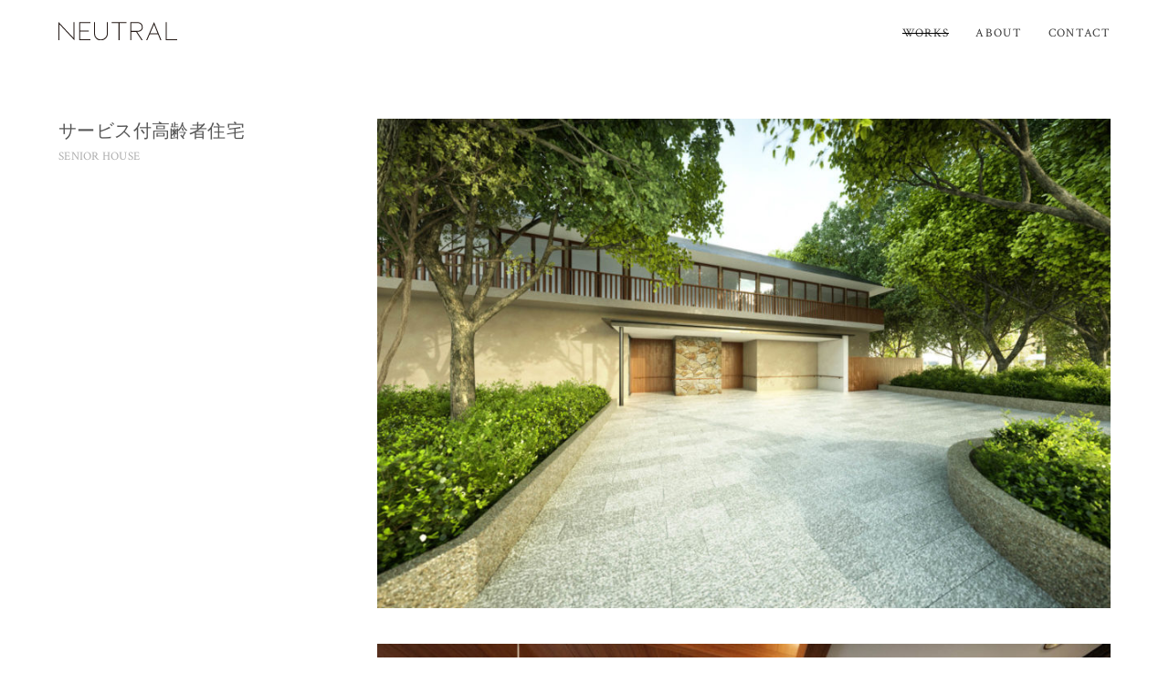

--- FILE ---
content_type: text/html; charset=UTF-8
request_url: https://neutral-inc.com/works/elderly-housing
body_size: 33598
content:


<!DOCTYPE html>
<html dir="ltr" lang="ja">
<head>
	<meta charset="utf-8">
	<title>サービス付高齢者住宅 | NEUTRAL inc. | 株式会社ニュートラル</title>
	<link rel="canonical" href="https://neutral-inc.com/works/elderly-housing" />
	<meta http-equiv="content-script-type" content="text/javascript">
	<meta property="og:title" content="サービス付高齢者住宅 | NEUTRAL inc. | 株式会社ニュートラル">
	<meta property="og:description" content="いずれにも片寄らないさま。中立的。中間的。そこに何が必要か、本質を見極めそれを具現化する。そういうデザインを心がけています。">
	<meta property="og:url" content="https://neutral-inc.com/works/elderly-housing">
	<meta property="og:image" content="https://neutral-inc.com/wp/wp-content/uploads/elderly_housing1_1.jpg">
	<meta name="description" content="いずれにも片寄らないさま。中立的。中間的。そこに何が必要か、本質を見極めそれを具現化する。そういうデザインを心がけています。">
	<meta property="og:site_name" content="NEUTRAL inc. | 株式会社ニュートラル">
	<meta property="og:type" content="website">
	<meta name="robots" content="index,follow">
			<meta name="format-detection" content="telephone=no">		<meta name="viewport" content="width=device-width, initial-scale=1.0, maximum-scale=1.0, user-scalable=no">	<link rel="alternate" type="application/rss+xml" title="サービス付高齢者住宅 | NEUTRAL inc. | 株式会社ニュートラルフィード" href="https://neutral-inc.com/works/elderly-housing/feed/" />
	<link rel="shortcut icon" href="https://neutral-inc.com/wp/wp-content/themes/delaunay/assets/img/common/favicon.ico">
	<link rel="apple-touch-icon" href="https://neutral-inc.com/wp/wp-content/themes/delaunay/img/common/apple-touch-icon.png">
<link async rel="stylesheet" href="https://neutral-inc.com/wp/wp-content/themes/delaunay/assets/css/style.css" media="screen,print">
<meta name='robots' content='max-image-preview:large' />
<link rel="alternate" title="oEmbed (JSON)" type="application/json+oembed" href="https://neutral-inc.com/wp-json/oembed/1.0/embed?url=https%3A%2F%2Fneutral-inc.com%2Fworks%2Felderly-housing" />
<link rel="alternate" title="oEmbed (XML)" type="text/xml+oembed" href="https://neutral-inc.com/wp-json/oembed/1.0/embed?url=https%3A%2F%2Fneutral-inc.com%2Fworks%2Felderly-housing&#038;format=xml" />
<style id='wp-img-auto-sizes-contain-inline-css' type='text/css'>
img:is([sizes=auto i],[sizes^="auto," i]){contain-intrinsic-size:3000px 1500px}
/*# sourceURL=wp-img-auto-sizes-contain-inline-css */
</style>
<style id='wp-block-library-inline-css' type='text/css'>
:root{--wp-block-synced-color:#7a00df;--wp-block-synced-color--rgb:122,0,223;--wp-bound-block-color:var(--wp-block-synced-color);--wp-editor-canvas-background:#ddd;--wp-admin-theme-color:#007cba;--wp-admin-theme-color--rgb:0,124,186;--wp-admin-theme-color-darker-10:#006ba1;--wp-admin-theme-color-darker-10--rgb:0,107,160.5;--wp-admin-theme-color-darker-20:#005a87;--wp-admin-theme-color-darker-20--rgb:0,90,135;--wp-admin-border-width-focus:2px}@media (min-resolution:192dpi){:root{--wp-admin-border-width-focus:1.5px}}.wp-element-button{cursor:pointer}:root .has-very-light-gray-background-color{background-color:#eee}:root .has-very-dark-gray-background-color{background-color:#313131}:root .has-very-light-gray-color{color:#eee}:root .has-very-dark-gray-color{color:#313131}:root .has-vivid-green-cyan-to-vivid-cyan-blue-gradient-background{background:linear-gradient(135deg,#00d084,#0693e3)}:root .has-purple-crush-gradient-background{background:linear-gradient(135deg,#34e2e4,#4721fb 50%,#ab1dfe)}:root .has-hazy-dawn-gradient-background{background:linear-gradient(135deg,#faaca8,#dad0ec)}:root .has-subdued-olive-gradient-background{background:linear-gradient(135deg,#fafae1,#67a671)}:root .has-atomic-cream-gradient-background{background:linear-gradient(135deg,#fdd79a,#004a59)}:root .has-nightshade-gradient-background{background:linear-gradient(135deg,#330968,#31cdcf)}:root .has-midnight-gradient-background{background:linear-gradient(135deg,#020381,#2874fc)}:root{--wp--preset--font-size--normal:16px;--wp--preset--font-size--huge:42px}.has-regular-font-size{font-size:1em}.has-larger-font-size{font-size:2.625em}.has-normal-font-size{font-size:var(--wp--preset--font-size--normal)}.has-huge-font-size{font-size:var(--wp--preset--font-size--huge)}.has-text-align-center{text-align:center}.has-text-align-left{text-align:left}.has-text-align-right{text-align:right}.has-fit-text{white-space:nowrap!important}#end-resizable-editor-section{display:none}.aligncenter{clear:both}.items-justified-left{justify-content:flex-start}.items-justified-center{justify-content:center}.items-justified-right{justify-content:flex-end}.items-justified-space-between{justify-content:space-between}.screen-reader-text{border:0;clip-path:inset(50%);height:1px;margin:-1px;overflow:hidden;padding:0;position:absolute;width:1px;word-wrap:normal!important}.screen-reader-text:focus{background-color:#ddd;clip-path:none;color:#444;display:block;font-size:1em;height:auto;left:5px;line-height:normal;padding:15px 23px 14px;text-decoration:none;top:5px;width:auto;z-index:100000}html :where(.has-border-color){border-style:solid}html :where([style*=border-top-color]){border-top-style:solid}html :where([style*=border-right-color]){border-right-style:solid}html :where([style*=border-bottom-color]){border-bottom-style:solid}html :where([style*=border-left-color]){border-left-style:solid}html :where([style*=border-width]){border-style:solid}html :where([style*=border-top-width]){border-top-style:solid}html :where([style*=border-right-width]){border-right-style:solid}html :where([style*=border-bottom-width]){border-bottom-style:solid}html :where([style*=border-left-width]){border-left-style:solid}html :where(img[class*=wp-image-]){height:auto;max-width:100%}:where(figure){margin:0 0 1em}html :where(.is-position-sticky){--wp-admin--admin-bar--position-offset:var(--wp-admin--admin-bar--height,0px)}@media screen and (max-width:600px){html :where(.is-position-sticky){--wp-admin--admin-bar--position-offset:0px}}

/*# sourceURL=wp-block-library-inline-css */
</style><style id='global-styles-inline-css' type='text/css'>
:root{--wp--preset--aspect-ratio--square: 1;--wp--preset--aspect-ratio--4-3: 4/3;--wp--preset--aspect-ratio--3-4: 3/4;--wp--preset--aspect-ratio--3-2: 3/2;--wp--preset--aspect-ratio--2-3: 2/3;--wp--preset--aspect-ratio--16-9: 16/9;--wp--preset--aspect-ratio--9-16: 9/16;--wp--preset--color--black: #000000;--wp--preset--color--cyan-bluish-gray: #abb8c3;--wp--preset--color--white: #ffffff;--wp--preset--color--pale-pink: #f78da7;--wp--preset--color--vivid-red: #cf2e2e;--wp--preset--color--luminous-vivid-orange: #ff6900;--wp--preset--color--luminous-vivid-amber: #fcb900;--wp--preset--color--light-green-cyan: #7bdcb5;--wp--preset--color--vivid-green-cyan: #00d084;--wp--preset--color--pale-cyan-blue: #8ed1fc;--wp--preset--color--vivid-cyan-blue: #0693e3;--wp--preset--color--vivid-purple: #9b51e0;--wp--preset--gradient--vivid-cyan-blue-to-vivid-purple: linear-gradient(135deg,rgb(6,147,227) 0%,rgb(155,81,224) 100%);--wp--preset--gradient--light-green-cyan-to-vivid-green-cyan: linear-gradient(135deg,rgb(122,220,180) 0%,rgb(0,208,130) 100%);--wp--preset--gradient--luminous-vivid-amber-to-luminous-vivid-orange: linear-gradient(135deg,rgb(252,185,0) 0%,rgb(255,105,0) 100%);--wp--preset--gradient--luminous-vivid-orange-to-vivid-red: linear-gradient(135deg,rgb(255,105,0) 0%,rgb(207,46,46) 100%);--wp--preset--gradient--very-light-gray-to-cyan-bluish-gray: linear-gradient(135deg,rgb(238,238,238) 0%,rgb(169,184,195) 100%);--wp--preset--gradient--cool-to-warm-spectrum: linear-gradient(135deg,rgb(74,234,220) 0%,rgb(151,120,209) 20%,rgb(207,42,186) 40%,rgb(238,44,130) 60%,rgb(251,105,98) 80%,rgb(254,248,76) 100%);--wp--preset--gradient--blush-light-purple: linear-gradient(135deg,rgb(255,206,236) 0%,rgb(152,150,240) 100%);--wp--preset--gradient--blush-bordeaux: linear-gradient(135deg,rgb(254,205,165) 0%,rgb(254,45,45) 50%,rgb(107,0,62) 100%);--wp--preset--gradient--luminous-dusk: linear-gradient(135deg,rgb(255,203,112) 0%,rgb(199,81,192) 50%,rgb(65,88,208) 100%);--wp--preset--gradient--pale-ocean: linear-gradient(135deg,rgb(255,245,203) 0%,rgb(182,227,212) 50%,rgb(51,167,181) 100%);--wp--preset--gradient--electric-grass: linear-gradient(135deg,rgb(202,248,128) 0%,rgb(113,206,126) 100%);--wp--preset--gradient--midnight: linear-gradient(135deg,rgb(2,3,129) 0%,rgb(40,116,252) 100%);--wp--preset--font-size--small: 13px;--wp--preset--font-size--medium: 20px;--wp--preset--font-size--large: 36px;--wp--preset--font-size--x-large: 42px;--wp--preset--spacing--20: 0.44rem;--wp--preset--spacing--30: 0.67rem;--wp--preset--spacing--40: 1rem;--wp--preset--spacing--50: 1.5rem;--wp--preset--spacing--60: 2.25rem;--wp--preset--spacing--70: 3.38rem;--wp--preset--spacing--80: 5.06rem;--wp--preset--shadow--natural: 6px 6px 9px rgba(0, 0, 0, 0.2);--wp--preset--shadow--deep: 12px 12px 50px rgba(0, 0, 0, 0.4);--wp--preset--shadow--sharp: 6px 6px 0px rgba(0, 0, 0, 0.2);--wp--preset--shadow--outlined: 6px 6px 0px -3px rgb(255, 255, 255), 6px 6px rgb(0, 0, 0);--wp--preset--shadow--crisp: 6px 6px 0px rgb(0, 0, 0);}:where(.is-layout-flex){gap: 0.5em;}:where(.is-layout-grid){gap: 0.5em;}body .is-layout-flex{display: flex;}.is-layout-flex{flex-wrap: wrap;align-items: center;}.is-layout-flex > :is(*, div){margin: 0;}body .is-layout-grid{display: grid;}.is-layout-grid > :is(*, div){margin: 0;}:where(.wp-block-columns.is-layout-flex){gap: 2em;}:where(.wp-block-columns.is-layout-grid){gap: 2em;}:where(.wp-block-post-template.is-layout-flex){gap: 1.25em;}:where(.wp-block-post-template.is-layout-grid){gap: 1.25em;}.has-black-color{color: var(--wp--preset--color--black) !important;}.has-cyan-bluish-gray-color{color: var(--wp--preset--color--cyan-bluish-gray) !important;}.has-white-color{color: var(--wp--preset--color--white) !important;}.has-pale-pink-color{color: var(--wp--preset--color--pale-pink) !important;}.has-vivid-red-color{color: var(--wp--preset--color--vivid-red) !important;}.has-luminous-vivid-orange-color{color: var(--wp--preset--color--luminous-vivid-orange) !important;}.has-luminous-vivid-amber-color{color: var(--wp--preset--color--luminous-vivid-amber) !important;}.has-light-green-cyan-color{color: var(--wp--preset--color--light-green-cyan) !important;}.has-vivid-green-cyan-color{color: var(--wp--preset--color--vivid-green-cyan) !important;}.has-pale-cyan-blue-color{color: var(--wp--preset--color--pale-cyan-blue) !important;}.has-vivid-cyan-blue-color{color: var(--wp--preset--color--vivid-cyan-blue) !important;}.has-vivid-purple-color{color: var(--wp--preset--color--vivid-purple) !important;}.has-black-background-color{background-color: var(--wp--preset--color--black) !important;}.has-cyan-bluish-gray-background-color{background-color: var(--wp--preset--color--cyan-bluish-gray) !important;}.has-white-background-color{background-color: var(--wp--preset--color--white) !important;}.has-pale-pink-background-color{background-color: var(--wp--preset--color--pale-pink) !important;}.has-vivid-red-background-color{background-color: var(--wp--preset--color--vivid-red) !important;}.has-luminous-vivid-orange-background-color{background-color: var(--wp--preset--color--luminous-vivid-orange) !important;}.has-luminous-vivid-amber-background-color{background-color: var(--wp--preset--color--luminous-vivid-amber) !important;}.has-light-green-cyan-background-color{background-color: var(--wp--preset--color--light-green-cyan) !important;}.has-vivid-green-cyan-background-color{background-color: var(--wp--preset--color--vivid-green-cyan) !important;}.has-pale-cyan-blue-background-color{background-color: var(--wp--preset--color--pale-cyan-blue) !important;}.has-vivid-cyan-blue-background-color{background-color: var(--wp--preset--color--vivid-cyan-blue) !important;}.has-vivid-purple-background-color{background-color: var(--wp--preset--color--vivid-purple) !important;}.has-black-border-color{border-color: var(--wp--preset--color--black) !important;}.has-cyan-bluish-gray-border-color{border-color: var(--wp--preset--color--cyan-bluish-gray) !important;}.has-white-border-color{border-color: var(--wp--preset--color--white) !important;}.has-pale-pink-border-color{border-color: var(--wp--preset--color--pale-pink) !important;}.has-vivid-red-border-color{border-color: var(--wp--preset--color--vivid-red) !important;}.has-luminous-vivid-orange-border-color{border-color: var(--wp--preset--color--luminous-vivid-orange) !important;}.has-luminous-vivid-amber-border-color{border-color: var(--wp--preset--color--luminous-vivid-amber) !important;}.has-light-green-cyan-border-color{border-color: var(--wp--preset--color--light-green-cyan) !important;}.has-vivid-green-cyan-border-color{border-color: var(--wp--preset--color--vivid-green-cyan) !important;}.has-pale-cyan-blue-border-color{border-color: var(--wp--preset--color--pale-cyan-blue) !important;}.has-vivid-cyan-blue-border-color{border-color: var(--wp--preset--color--vivid-cyan-blue) !important;}.has-vivid-purple-border-color{border-color: var(--wp--preset--color--vivid-purple) !important;}.has-vivid-cyan-blue-to-vivid-purple-gradient-background{background: var(--wp--preset--gradient--vivid-cyan-blue-to-vivid-purple) !important;}.has-light-green-cyan-to-vivid-green-cyan-gradient-background{background: var(--wp--preset--gradient--light-green-cyan-to-vivid-green-cyan) !important;}.has-luminous-vivid-amber-to-luminous-vivid-orange-gradient-background{background: var(--wp--preset--gradient--luminous-vivid-amber-to-luminous-vivid-orange) !important;}.has-luminous-vivid-orange-to-vivid-red-gradient-background{background: var(--wp--preset--gradient--luminous-vivid-orange-to-vivid-red) !important;}.has-very-light-gray-to-cyan-bluish-gray-gradient-background{background: var(--wp--preset--gradient--very-light-gray-to-cyan-bluish-gray) !important;}.has-cool-to-warm-spectrum-gradient-background{background: var(--wp--preset--gradient--cool-to-warm-spectrum) !important;}.has-blush-light-purple-gradient-background{background: var(--wp--preset--gradient--blush-light-purple) !important;}.has-blush-bordeaux-gradient-background{background: var(--wp--preset--gradient--blush-bordeaux) !important;}.has-luminous-dusk-gradient-background{background: var(--wp--preset--gradient--luminous-dusk) !important;}.has-pale-ocean-gradient-background{background: var(--wp--preset--gradient--pale-ocean) !important;}.has-electric-grass-gradient-background{background: var(--wp--preset--gradient--electric-grass) !important;}.has-midnight-gradient-background{background: var(--wp--preset--gradient--midnight) !important;}.has-small-font-size{font-size: var(--wp--preset--font-size--small) !important;}.has-medium-font-size{font-size: var(--wp--preset--font-size--medium) !important;}.has-large-font-size{font-size: var(--wp--preset--font-size--large) !important;}.has-x-large-font-size{font-size: var(--wp--preset--font-size--x-large) !important;}
/*# sourceURL=global-styles-inline-css */
</style>

<style id='classic-theme-styles-inline-css' type='text/css'>
/*! This file is auto-generated */
.wp-block-button__link{color:#fff;background-color:#32373c;border-radius:9999px;box-shadow:none;text-decoration:none;padding:calc(.667em + 2px) calc(1.333em + 2px);font-size:1.125em}.wp-block-file__button{background:#32373c;color:#fff;text-decoration:none}
/*# sourceURL=/wp-includes/css/classic-themes.min.css */
</style>
<link rel="https://api.w.org/" href="https://neutral-inc.com/wp-json/" /><link rel="alternate" title="JSON" type="application/json" href="https://neutral-inc.com/wp-json/wp/v2/works/173" /><link rel="EditURI" type="application/rsd+xml" title="RSD" href="https://neutral-inc.com/wp/xmlrpc.php?rsd" />
<meta name="generator" content="WordPress 6.9" />
<link rel="canonical" href="https://neutral-inc.com/works/elderly-housing" />
<link rel='shortlink' href='https://neutral-inc.com/?p=173' />
		<script type="application/ld+json">
			{
				"@context": "http://schema.org",
				"@type": "Article",
				"mainEntityOfPage": {
					"@type": "WebPage",
					"@id": "https://"
				},
				"name": "サービス付高齢者住宅 | NEUTRAL inc. | 株式会社ニュートラル",
				"headline": "サービス付高齢者住宅 | NEUTRAL inc. | 株式会社ニュートラル",
				"image": "https://neutral-inc.com/wp/wp-content/uploads/elderly_housing1_1.jpg",
				"articleSection": "いずれにも片寄らないさま。中立的。中間的。そこに何が必要か、本質を見極めそれを具現化する。そういうデザインを心がけています。",
				"url": "https://neutral-inc.com/works/elderly-housing",
				"datePublished": "2019/12/14",
				"dateModified": "2021/02/09",
				"author": {
					"@type": "Person",
					"name": "株式会社ニュートラル"
				},
				"publisher": {
					"@type": "Organization",
					"name": "NEUTRAL inc. | 株式会社ニュートラル",
					"logo": {
						"@type": "ImageObject",
						"url": "https://neutral-inc.com/wp/wp-content/themes/delaunay/assets/img/common/logo.png"
					}
				}
			}
		</script>
		<!-- Global site tag (gtag.js) - Google Analytics -->
<script async src="https://www.googletagmanager.com/gtag/js?id=G-LK7E449BGJ"></script>
<script>
window.dataLayer = window.dataLayer || [];

function gtag() {
	dataLayer.push(arguments);
}
gtag('js', new Date());
gtag('config', 'G-LK7E449BGJ');
</script>
</head>

<body  class="ready page-sub page-works_detail" >
	
	<div id="wrapAll">
		<header class="l">
			<div class="header_wrap">
				<a href="https://neutral-inc.com/" class="header_logo">
					<div class="logo">NEUTRAL</div>
				</a>
				<nav id="Gnav">
					<ul>
						<li><a href="https://neutral-inc.com/works/"  class="current" ><span>WORKS</span></a></li>
						<li><a href="https://neutral-inc.com/about/" ><span>ABOUT</span></a></li>
						<!-- <li><a href="" ><span>NEWS</span></a></li> -->
						<li><a href="https://neutral-inc.com/contact/" ><span>CONTACT</span></a></li>
					</ul>
				</nav>
			</div>
		</header>
		<a href="javascript:void(0);" id="MenuBtn">
			<ul>
				<li></li>
				<li></li>
				<li></li>
			</ul>
		</a>
		<div id="PopupNav">
			<div class="nav_wrap">
				<div class="nav_innerwrap">
					<div>
						<a href="https://neutral-inc.com/" class="sp_logo">
							<div class="logo w">NEUTRAL</div>
						</a>
						<nav id="spnav">
							<ul>
								<li><a href="https://neutral-inc.com/works/"  class="current" ><span>WORKS</span></a></li>
								<li><a href="https://neutral-inc.com/about/" ><span>ABOUT</span></a></li>
								<!-- <li><a href="" ><span>NEWS</span></a></li> -->
								<li><a href="https://neutral-inc.com/contact/" ><span>CONTACT</span></a></li>
							</ul>
						</nav>
						<div class="nav_info">
							<p>2-25-1-205, Chuo-cho, Meguro-ku, <br class="show_sp">Tokyo, 152-0001, Japan</p>
							<p>TEL : <a href="0363227593" class=" jp"><span>03-6322-7593</span></a></p>
						</div>
					</div>
				</div>
			</div>
		</div>

		<main>
		<section id="detail">
			<div class="section_wrap">
				<div class="detail_ttl">
					<div class="detail_box">
						<div class="detail_box_innerwrap">
							<h1><span>サービス付高齢者住宅</span></h1>
							<h2><span>SENIOR HOUSE</span></h2>
							<p><span></span></p>
						</div>
					</div>
				</div>
				<div class="detail_pic">
					<ul>
														<li><img src="https://neutral-inc.com/wp/wp-content/uploads/elderly_housing1_1-900x600.jpg" alt=""></li>
														<li><img src="https://neutral-inc.com/wp/wp-content/uploads/elderly_housing1_2-900x600.jpg" alt=""></li>
											</ul>
				</div>
			</div>
		</section>
		<section class="full_sec detail_index" data-section-name="WORKS">
			<div class="section_wrap">
					<ul class="works_list">
					<li>
				<a href="https://neutral-inc.com/works/ajisai-house">
					<div class="img"><span class="lazy_bgi" data-bgi="https://neutral-inc.com/wp/wp-content/uploads/240713_077-450x299.jpg"></span></div>
					<dl>
						<dt><span>RESTAURANT</span></dt>
						<dd><span>AJISAI HOUSE</span></dd>
					</dl>
				</a>
			</li>
					<li>
				<a href="https://neutral-inc.com/works/%e3%82%ab%e3%83%95%e3%82%a7%e3%83%a9%e3%82%a6%e3%83%b3%e3%82%b8%e5%a4%a7%e5%ae%ae">
					<div class="img"><span class="lazy_bgi" data-bgi="https://neutral-inc.com/wp/wp-content/uploads/220801_neutral1012-450x300.jpg"></span></div>
					<dl>
						<dt><span>CAFE</span></dt>
						<dd><span>カフェラウンジ大宮</span></dd>
					</dl>
				</a>
			</li>
					<li>
				<a href="https://neutral-inc.com/works/%e3%83%9b%e3%83%86%e3%83%ab%e8%a8%88%e7%94%bb%e6%a1%88">
					<div class="img"><span class="lazy_bgi" data-bgi="https://neutral-inc.com/wp/wp-content/uploads/【横須賀】パース-1-450x318.jpg"></span></div>
					<dl>
						<dt><span>HOTEL</span></dt>
						<dd><span>ホテル計画案</span></dd>
					</dl>
				</a>
			</li>
					<li>
				<a href="https://neutral-inc.com/works/294">
					<div class="img"><span class="lazy_bgi" data-bgi="https://neutral-inc.com/wp/wp-content/uploads/200531_COCORO46720のコピー-450x300.jpg"></span></div>
					<dl>
						<dt><span>RESTAURANT</span></dt>
						<dd><span>カレー食堂心 西新宿店</span></dd>
					</dl>
				</a>
			</li>
					<li>
				<a href="https://neutral-inc.com/works/revo">
					<div class="img"><span class="lazy_bgi" data-bgi="https://neutral-inc.com/wp/wp-content/uploads/191126_revo28669-450x300.jpg"></span></div>
					<dl>
						<dt><span>BAR</span></dt>
						<dd><span>revo</span></dd>
					</dl>
				</a>
			</li>
					<li>
				<a href="https://neutral-inc.com/works/casavino">
					<div class="img"><span class="lazy_bgi" data-bgi="https://neutral-inc.com/wp/wp-content/uploads/15192001_大宮カサビーノ表装計画_エントランス-1-450x300.jpg"></span></div>
					<dl>
						<dt><span>AMUSEMENT</span></dt>
						<dd><span>カラオケ＆パーティー カサビーノ</span></dd>
					</dl>
				</a>
			</li>
					<li>
				<a href="https://neutral-inc.com/works/%e3%83%ac%e3%82%b9%e3%83%88%e3%83%a9%e3%83%b3%e3%83%90%e3%83%bc">
					<div class="img"><span class="lazy_bgi" data-bgi="https://neutral-inc.com/wp/wp-content/uploads/R0013163-450x300.jpg"></span></div>
					<dl>
						<dt><span>RESTAURANT</span></dt>
						<dd><span>anfang</span></dd>
					</dl>
				</a>
			</li>
					<li>
				<a href="https://neutral-inc.com/works/%e3%83%96%e3%83%83%e3%82%af%e3%82%ab%e3%83%95%e3%82%a7">
					<div class="img"><span class="lazy_bgi" data-bgi="https://neutral-inc.com/wp/wp-content/uploads/R0012459-450x333.jpg"></span></div>
					<dl>
						<dt><span>CAFE</span></dt>
						<dd><span>ブックカフェ</span></dd>
					</dl>
				</a>
			</li>
					<li>
				<a href="https://neutral-inc.com/works/lounge">
					<div class="img"><span class="lazy_bgi" data-bgi="https://neutral-inc.com/wp/wp-content/uploads/lounge_1-450x318.jpg"></span></div>
					<dl>
						<dt><span>BAR</span></dt>
						<dd><span>lounge</span></dd>
					</dl>
				</a>
			</li>
					<li>
				<a href="https://neutral-inc.com/works/bag-shop">
					<div class="img"><span class="lazy_bgi" data-bgi="https://neutral-inc.com/wp/wp-content/uploads/beretta2-filtered.jpg"></span></div>
					<dl>
						<dt><span>SHOP</span></dt>
						<dd><span>bag shop</span></dd>
					</dl>
				</a>
			</li>
					<li>
				<a href="https://neutral-inc.com/works/bag-shop-2">
					<div class="img"><span class="lazy_bgi" data-bgi="https://neutral-inc.com/wp/wp-content/uploads/DSC1819-filtered-450x299.jpg"></span></div>
					<dl>
						<dt><span>SHOP</span></dt>
						<dd><span>bag shop</span></dd>
					</dl>
				</a>
			</li>
					<li>
				<a href="https://neutral-inc.com/works/gold-shop">
					<div class="img"><span class="lazy_bgi" data-bgi="https://neutral-inc.com/wp/wp-content/uploads/gold_shop_1-450x318.jpg"></span></div>
					<dl>
						<dt><span>SHOP</span></dt>
						<dd><span>ゴールドショップ</span></dd>
					</dl>
				</a>
			</li>
					<li>
				<a href="https://neutral-inc.com/works/rurban-medical-center">
					<div class="img"><span class="lazy_bgi" data-bgi="https://neutral-inc.com/wp/wp-content/uploads/rurban_examination_center_1-450x300.jpg"></span></div>
					<dl>
						<dt><span>CLINIC</span></dt>
						<dd><span>ラーバン健診センター</span></dd>
					</dl>
				</a>
			</li>
					<li>
				<a href="https://neutral-inc.com/works/ruban-clinic">
					<div class="img"><span class="lazy_bgi" data-bgi="https://neutral-inc.com/wp/wp-content/uploads/rurban_clinic_1-450x318.jpg"></span></div>
					<dl>
						<dt><span>CLINIC</span></dt>
						<dd><span>ラーバン駅前クリニック</span></dd>
					</dl>
				</a>
			</li>
					<li>
				<a href="https://neutral-inc.com/works/%e3%83%9e%e3%83%b3%e3%82%b7%e3%83%a7%e3%83%b3%e3%82%ae%e3%83%a3%e3%83%a9%e3%83%aa%e3%83%bc">
					<div class="img"><span class="lazy_bgi" data-bgi="https://neutral-inc.com/wp/wp-content/uploads/縲舌い繝ｪ繝･繝ｼ繝ｫ縲舛UT2-2-450x318.jpg"></span></div>
					<dl>
						<dt><span>GALLERY</span></dt>
						<dd><span>マンションギャラリー</span></dd>
					</dl>
				</a>
			</li>
					<li>
				<a href="https://neutral-inc.com/works/%e3%83%9e%e3%83%b3%e3%82%b7%e3%83%a7%e3%83%b3%e3%82%ae%e3%83%a3%e3%83%a9%e3%83%aa%e3%83%bc-2">
					<div class="img"><span class="lazy_bgi" data-bgi="https://neutral-inc.com/wp/wp-content/uploads/【白金高輪】CUT02-450x318.jpg"></span></div>
					<dl>
						<dt><span>GALLERY</span></dt>
						<dd><span>マンションギャラリー</span></dd>
					</dl>
				</a>
			</li>
					<li>
				<a href="https://neutral-inc.com/works/%e3%83%9e%e3%83%b3%e3%82%b7%e3%83%a7%e3%83%b3%e3%82%ae%e3%83%a3%e3%83%a9%e3%83%aa%e3%83%bc-3">
					<div class="img"><span class="lazy_bgi" data-bgi="https://neutral-inc.com/wp/wp-content/uploads/【三鷹】内観パース-450x318.jpg"></span></div>
					<dl>
						<dt><span>OFFICE</span></dt>
						<dd><span>マンションギャラリー</span></dd>
					</dl>
				</a>
			</li>
					<li>
				<a href="https://neutral-inc.com/works/%e3%83%9e%e3%83%b3%e3%82%b7%e3%83%a7%e3%83%b3%e3%82%ae%e3%83%a3%e3%83%a9%e3%83%aa%e3%83%bc-5">
					<div class="img"><span class="lazy_bgi" data-bgi="https://neutral-inc.com/wp/wp-content/uploads/【赤坂倶楽部】C案-cut1-450x318.jpg"></span></div>
					<dl>
						<dt><span>GALLERY</span></dt>
						<dd><span>マンションギャラリー</span></dd>
					</dl>
				</a>
			</li>
					<li>
				<a href="https://neutral-inc.com/works/%e3%83%9e%e3%83%b3%e3%82%b7%e3%83%a7%e3%83%b3%e3%82%ae%e3%83%a3%e3%83%a9%e3%83%aa%e3%83%bc-4">
					<div class="img"><span class="lazy_bgi" data-bgi="https://neutral-inc.com/wp/wp-content/uploads/【門前仲町】パースcut1-450x318.jpg"></span></div>
					<dl>
						<dt><span>GALLERY</span></dt>
						<dd><span>マンションギャラリー</span></dd>
					</dl>
				</a>
			</li>
					<li>
				<a href="https://neutral-inc.com/works/%e3%83%9e%e3%83%b3%e3%82%b7%e3%83%a7%e3%83%b3%e3%82%ae%e3%83%a3%e3%83%a9%e3%83%aa%e3%83%bc-6">
					<div class="img"><span class="lazy_bgi" data-bgi="https://neutral-inc.com/wp/wp-content/uploads/【丸紅四谷】CUT1-450x318.jpg"></span></div>
					<dl>
						<dt><span></span></dt>
						<dd><span>マンションギャラリー</span></dd>
					</dl>
				</a>
			</li>
					<li>
				<a href="https://neutral-inc.com/works/office-building-renovation">
					<div class="img"><span class="lazy_bgi" data-bgi="https://neutral-inc.com/wp/wp-content/uploads/office_building_innovation_4-450x300.jpg"></span></div>
					<dl>
						<dt><span>OFFICE</span></dt>
						<dd><span>オフィスビル　リノベーション</span></dd>
					</dl>
				</a>
			</li>
					<li>
				<a href="https://neutral-inc.com/works/%e3%82%aa%e3%83%95%e3%82%a3%e3%82%b9%e3%82%a8%e3%83%b3%e3%83%88%e3%83%a9%e3%83%b3%e3%82%b9">
					<div class="img"><span class="lazy_bgi" data-bgi="https://neutral-inc.com/wp/wp-content/uploads/【日本パレットレンタル】A01-450x318.jpg"></span></div>
					<dl>
						<dt><span>OFFICE</span></dt>
						<dd><span>オフィスエントランス</span></dd>
					</dl>
				</a>
			</li>
					<li>
				<a href="https://neutral-inc.com/works/%e3%82%aa%e3%83%95%e3%82%a3%e3%82%b9%e3%83%93%e3%83%ab%e3%82%a8%e3%83%b3%e3%83%88%e3%83%a9%e3%83%b3%e3%82%b9">
					<div class="img"><span class="lazy_bgi" data-bgi="https://neutral-inc.com/wp/wp-content/uploads/【日廣ビル201307】内観パース-450x300.jpg"></span></div>
					<dl>
						<dt><span>OFFICE</span></dt>
						<dd><span>オフィスビルエントランス</span></dd>
					</dl>
				</a>
			</li>
					<li>
				<a href="https://neutral-inc.com/works/office-entrance-1">
					<div class="img"><span class="lazy_bgi" data-bgi="https://neutral-inc.com/wp/wp-content/uploads/office_entrance-1_1-450x318.jpg"></span></div>
					<dl>
						<dt><span>OFFICE</span></dt>
						<dd><span>オフィスエントランス</span></dd>
					</dl>
				</a>
			</li>
					<li>
				<a href="https://neutral-inc.com/works/office-entrance-2">
					<div class="img"><span class="lazy_bgi" data-bgi="https://neutral-inc.com/wp/wp-content/uploads/office_entrance-2_1-450x318.jpg"></span></div>
					<dl>
						<dt><span>OFFICE</span></dt>
						<dd><span>オフィスエントランス</span></dd>
					</dl>
				</a>
			</li>
					<li>
				<a href="https://neutral-inc.com/works/%e3%82%aa%e3%83%95%e3%82%a3%e3%82%b9%e3%82%a8%e3%83%b3%e3%83%88%e3%83%a9%e3%83%b3%e3%82%b9-2">
					<div class="img"><span class="lazy_bgi" data-bgi="https://neutral-inc.com/wp/wp-content/uploads/【じげん】エントランス-450x318.jpg"></span></div>
					<dl>
						<dt><span>OFFICE</span></dt>
						<dd><span>オフィスエントランス</span></dd>
					</dl>
				</a>
			</li>
					<li>
				<a href="https://neutral-inc.com/works/office">
					<div class="img"><span class="lazy_bgi" data-bgi="https://neutral-inc.com/wp/wp-content/uploads/office_1-450x318.jpg"></span></div>
					<dl>
						<dt><span>OFFICE</span></dt>
						<dd><span>オフィスエントランス</span></dd>
					</dl>
				</a>
			</li>
					<li>
				<a href="https://neutral-inc.com/works/%e3%82%aa%e3%83%95%e3%82%a3%e3%82%b9%e3%83%88%e3%82%a4%e3%83%ac">
					<div class="img"><span class="lazy_bgi" data-bgi="https://neutral-inc.com/wp/wp-content/uploads/【仙台トイレ】パース_女子トイレCUT01-450x318.jpg"></span></div>
					<dl>
						<dt><span>OFFICE</span></dt>
						<dd><span>オフィストイレ</span></dd>
					</dl>
				</a>
			</li>
					<li>
				<a href="https://neutral-inc.com/works/399">
					<div class="img"><span class="lazy_bgi" data-bgi="https://neutral-inc.com/wp/wp-content/uploads/【トイレ201901】パース男CUT01-450x318.jpg"></span></div>
					<dl>
						<dt><span>OFFICE</span></dt>
						<dd><span>オフィストイレ</span></dd>
					</dl>
				</a>
			</li>
					<li>
				<a href="https://neutral-inc.com/works/executive_room">
					<div class="img"><span class="lazy_bgi" data-bgi="https://neutral-inc.com/wp/wp-content/uploads/executive_lounge_2-450x278.jpg"></span></div>
					<dl>
						<dt><span>OFFICE</span></dt>
						<dd><span>executive room</span></dd>
					</dl>
				</a>
			</li>
					<li>
				<a href="https://neutral-inc.com/works/elderly-housing2">
					<div class="img"><span class="lazy_bgi" data-bgi="https://neutral-inc.com/wp/wp-content/uploads/elderly_housing2_1-450x318.jpg"></span></div>
					<dl>
						<dt><span>SENIOR HOUSE</span></dt>
						<dd><span>サービス付高齢者住宅</span></dd>
					</dl>
				</a>
			</li>
					<li>
				<a href="https://neutral-inc.com/works/%e3%82%b5%e3%83%bc%e3%83%93%e3%82%b9%e4%bb%98%e9%ab%98%e9%bd%a2%e8%80%85%e4%bd%8f%e5%ae%85">
					<div class="img"><span class="lazy_bgi" data-bgi="https://neutral-inc.com/wp/wp-content/uploads/【上祖師谷ＧＭ-修正】パース_エントランス-2-450x318.jpg"></span></div>
					<dl>
						<dt><span>SENIOR HOUSE</span></dt>
						<dd><span>サービス付高齢者住宅</span></dd>
					</dl>
				</a>
			</li>
					<li>
				<a href="https://neutral-inc.com/works/shanghai-residence">
					<div class="img"><span class="lazy_bgi" data-bgi="https://neutral-inc.com/wp/wp-content/uploads/shanghai_residence_1-450x336.jpg"></span></div>
					<dl>
						<dt><span>RESIDENCE</span></dt>
						<dd><span>上海モデルルーム</span></dd>
					</dl>
				</a>
			</li>
			</ul>
			</div>
		</section>
    <footer>
        <div class="footer_wrap">
            <p class="copyright">©︎NEUTRAL Inc.</p>
        </div>
    </footer>
    </main>
    </div>
    <!-- <script src="https://maps.googleapis.com/maps/api/js?key=AIzaSyBqbFe8HiHPFKei49bolFbIujFtZHT6-eM"></script> -->
    <script src="https://neutral-inc.com/wp/wp-content/themes/delaunay/assets/js/index.js"></script>
<script src="https://maps.google.com/maps/api/js?key=AIzaSyByT1tRAC0Bgz2aKDLiEePVmE2rCteNBAo"></script>
<script type="speculationrules">
{"prefetch":[{"source":"document","where":{"and":[{"href_matches":"/*"},{"not":{"href_matches":["/wp/wp-*.php","/wp/wp-admin/*","/wp/wp-content/uploads/*","/wp/wp-content/*","/wp/wp-content/plugins/*","/wp/wp-content/themes/delaunay/*","/*\\?(.+)"]}},{"not":{"selector_matches":"a[rel~=\"nofollow\"]"}},{"not":{"selector_matches":".no-prefetch, .no-prefetch a"}}]},"eagerness":"conservative"}]}
</script>
</body>

</html>


--- FILE ---
content_type: text/css
request_url: https://neutral-inc.com/wp/wp-content/themes/delaunay/assets/css/style.css
body_size: 60108
content:
@import url("https://fonts.googleapis.com/css?family=Crimson+Text:400,600,700|Noto+Sans+JP:300,400,500,700,900|Josefin+Sans:300,400,600,700&display=swap&subset=japanese");html,body,div,span,object,iframe,h1,h2,h3,h4,h5,h6,p,blockquote,pre,abbr,address,cite,code,del,dfn,em,img,ins,kbd,q,samp,small,strong,sub,sup,var,b,i,dl,dt,dd,ol,ul,li,fieldset,form,label,legend,table,caption,tbody,tfoot,thead,tr,th,td,article,aside,dialog,figure,footer,header,hgroup,menu,nav,section,menu,time,mark,audio,video{margin:0;padding:0;border:0;outline:0;font-size:100%;vertical-align:baseline;background-color:transparent}article,aside,dialog,figure,footer,header,hgroup,nav,section{display:block}ul{list-style:none}blockquote,q{quotes:none}blockquote:before,blockquote:after,q:before,q:after{content:'';content:none}a{margin:0;padding:0;border:0;font-size:100%;vertical-align:baseline;background:transparent}.ttl_en_xl{font-size:4.6rem;font-weight:400;font-family:"Crimson Text","Times New Roman","Georgia",serif;letter-spacing:.02em;line-height:1.1}.ttl_en_l{font-size:4rem;font-weight:400;font-family:"Crimson Text","Times New Roman","Georgia",serif;letter-spacing:.02em;line-height:1.2}.ttl_en_m{font-size:1.5rem;font-weight:400;font-family:"Crimson Text","Times New Roman","Georgia",serif;letter-spacing:.02em;line-height:1.6}.ttl_en_s,.works_list>li dl dd{font-size:1.1rem;font-weight:400;font-family:"Crimson Text","Times New Roman","Georgia",serif;letter-spacing:.1em;line-height:1.3}.ttl_en_xs{font-size:1rem;font-weight:400;font-family:"Crimson Text","Times New Roman","Georgia",serif;letter-spacing:.1em;line-height:1.4}.ttl_jp_xl{font-size:3rem;font-weight:500;font-family:游明朝,"Yu Mincho",YuMincho,"Hiragino Mincho ProN",HGS明朝E,メイリオ,Meiryo,serif;letter-spacing:.1em;line-height:1.4}.ttl_jp_l{font-size:2.5rem;font-weight:500;font-family:游明朝,"Yu Mincho",YuMincho,"Hiragino Mincho ProN",HGS明朝E,メイリオ,Meiryo,serif;letter-spacing:.12em;line-height:1.5}.ttl_jp_m{font-size:2rem;font-weight:500;font-family:游明朝,"Yu Mincho",YuMincho,"Hiragino Mincho ProN",HGS明朝E,メイリオ,Meiryo,serif;letter-spacing:.13em;line-height:1.6}.ttl_jp_s{font-size:1.5rem;font-weight:500;font-family:游明朝,"Yu Mincho",YuMincho,"Hiragino Mincho ProN",HGS明朝E,メイリオ,Meiryo,serif;letter-spacing:.16em;line-height:1.6}.ttl_jp_xs,.c-form dt,.privacy_box .contact dt{font-size:1rem;font-weight:500;font-family:游明朝,"Yu Mincho",YuMincho,"Hiragino Mincho ProN",HGS明朝E,メイリオ,Meiryo,serif;letter-spacing:.16em;line-height:2}.txt_en_l{font-size:1.2rem;font-weight:400;font-family:"Crimson Text","Times New Roman","Georgia",serif;letter-spacing:.1em;line-height:1.8}.txt_en_m,#Gnav ul li a span,#spnav ul li a span{font-size:1rem;font-weight:400;font-family:"Crimson Text","Times New Roman","Georgia",serif;letter-spacing:.1em;line-height:1.8}.txt_en_s{font-size:.8rem;font-weight:400;font-family:"Crimson Text","Times New Roman","Georgia",serif;letter-spacing:.1em;line-height:1.8}.txt_jp_l{font-size:1.1rem;font-weight:400;font-family:游明朝,"Yu Mincho",YuMincho,"Hiragino Mincho ProN",HGS明朝E,メイリオ,Meiryo,serif;letter-spacing:.04em;line-height:2}.txt_jp_m,.c-form select,.c-form input,.c-form textarea,.c-form dd,.privacy_box h2,.privacy_box h3,.privacy_box p,.privacy_box ul li,.privacy_box ul li:before,.privacy_box .contact dd,section#detail .section_wrap .detail_ttl p{font-size:1rem;font-weight:400;font-family:游明朝,"Yu Mincho",YuMincho,"Hiragino Mincho ProN",HGS明朝E,メイリオ,Meiryo,serif;letter-spacing:.06em;line-height:2}.txt_jp_s,.c-form .error,.c-form .c-errmsg,.c-form .errortxt{font-size:.9rem;font-weight:400;font-family:游明朝,"Yu Mincho",YuMincho,"Hiragino Mincho ProN",HGS明朝E,メイリオ,Meiryo,serif;letter-spacing:.06em;line-height:2}.common_width,.index_section .section_wrap,body.page-sub #wrapAll main,header .header_wrap,footer .footer_wrap{width:90%;max-width:1240px;margin-left:auto;margin-right:auto}@media only screen and (max-width: 768px){.common_width,.index_section .section_wrap,body.page-sub #wrapAll main,header .header_wrap,footer .footer_wrap{width:100%;-webkit-box-sizing:border-box;box-sizing:border-box;padding:0 2rem}}.mb_xl{margin-bottom:6rem;display:block}@media only screen and (max-width: 768px){.mb_xl{margin-bottom:6rem}}.mb_l{margin-bottom:4rem}@media only screen and (max-width: 768px){.mb_l{margin-bottom:4rem}}.mb_m{margin-bottom:3rem}@media only screen and (max-width: 768px){.mb_m{margin-bottom:3rem}}.mb_s{margin-bottom:1rem}@media only screen and (max-width: 768px){.mb_s{margin-bottom:1rem}}.mb_xs{margin-bottom:0.2rem}@media only screen and (max-width: 768px){.mb_xs{margin-bottom:0.2rem}}body,th,td,h1,h2,h3,h4,h5,h6,pre,input,textarea,option,div,p,dt,dd,li,address{font-family:游明朝,"Yu Mincho",YuMincho,"Hiragino Mincho ProN",HGS明朝E,メイリオ,Meiryo,serif;font-weight:400;font-style:normal;color:#333;-webkit-box-sizing:border-box;box-sizing:border-box}html{width:100%;height:auto;position:relative;-webkit-font-smoothing:antialiased;-moz-osx-font-smoothing:grayscale;-webkit-text-size-adjust:100%;font-family:游明朝,"Yu Mincho",YuMincho,"Hiragino Mincho ProN",HGS明朝E,メイリオ,Meiryo,serif;font-size:13px;-ms-overflow-style:none}@media only screen and (max-width: 1024px){html{font-size:12px}}@media only screen and (max-width: 360px){html{font-size:11px}}html::-webkit-scrollbar{display:none}body{width:100%;z-index:0;height:auto;position:relative;-webkit-font-smoothing:antialiased;-moz-osx-font-smoothing:grayscale;overflow:scroll;-webkit-overflow-scrolling:touch;background-color:#fff}body.ready *{transition:none;-webkit-transition:none;-moz-transition:none;-o-transition:none;-ms-transition:none}#wrapAll{width:100%;position:relative;overflow:hidden}#wrapAll main{width:100%}*{-webkit-tap-highlight-color:rgba(246,246,246,0);-webkit-font-feature-settings:"palt" 1;font-feature-settings:"palt" 1}::-moz-selection{color:#000;background:#eee;text-decoration:underline}::selection{color:#000;background:#eee;text-decoration:underline}::-moz-selection{color:#000;background:#eee}img{display:block;width:100%;user-select:none;-moz-user-select:none;-webkit-user-select:none;-ms-user-select:none}table{border-collapse:collapse;border-spacing:0}span,i{font-size:inherit;color:inherit;line-height:inherit;letter-spacing:inherit}a{text-decoration:none;display:inline-block;cursor:pointer;color:#333}a:visited{color:#333;text-decoration:none}a:hover{color:#333;text-decoration:none}select,input,textarea,button{cursor:pointer;-webkit-box-sizing:border-box;box-sizing:border-box;outline:none;border-radius:0;-webkit-appearance:button;-moz-appearance:button;appearance:button}textarea{resize:vertical;overflow:auto}input+label{cursor:pointer}.show_pc{display:block}@media only screen and (max-width: 1024px){.show_pc{display:none}}@media only screen and (max-width: 768px){.show_pc{display:none}}.show_pctb{display:block}@media only screen and (max-width: 1024px){.show_pctb{display:block}}@media only screen and (max-width: 768px){.show_pctb{display:none}}.show_tbsp{display:none}@media only screen and (max-width: 1024px){.show_tbsp{display:block}}@media only screen and (max-width: 768px){.show_tbsp{display:block}}.show_tb{display:none}@media only screen and (max-width: 1024px){.show_tb{display:block}}@media only screen and (max-width: 768px){.show_tb{display:none}}.show_sp{display:none}@media only screen and (max-width: 1024px){.show_sp{display:none}}@media only screen and (max-width: 768px){.show_sp{display:block}}div.sa_pic{width:100%;margin-left:auto;margin-right:auto;position:relative;overflow:hidden}div.sa_pic.full:before{padding-top:30%}@media only screen and (max-width: 1024px){div.sa_pic.full:before{padding-top:40%}}@media only screen and (max-width: 768px){div.sa_pic.full:before{padding-top:46%}}div.sa_pic:before{content:"";width:100%;display:block;padding-top:66.66%}div.sa_pic div.pic_wrap{position:absolute;width:100%;height:100%;top:0%;left:0}div.sa_pic div.pic_wrap div.pic{background-repeat:no-repeat;background-size:cover;background-position:center center;position:relative;width:100%;height:100%;top:0;left:0;-webkit-transform:translate3d(0px, 0px, 0px);transform:translate3d(0px, 0px, 0px)}.sa.ScrollAction{opacity:0;-webkit-transform:translate3d(0px, 0px, 0px);transform:translate3d(0px, 0px, 0px);-webkit-transition:opacity 1000ms cubic-bezier(0.445, 0.05, 0.55, 0.95) 0ms;transition:opacity 1000ms cubic-bezier(0.445, 0.05, 0.55, 0.95) 0ms}.sa.ScrollAction.ScrollAction_on{opacity:1;-webkit-transform:translate3d(0px, 0px, 0px);transform:translate3d(0px, 0px, 0px)}.sa_d.ScrollAction{opacity:0;-webkit-transform:translate3d(0px, 0px, 0px);transform:translate3d(0px, 0px, 0px);-webkit-transition:opacity 1000ms cubic-bezier(0.445, 0.05, 0.55, 0.95) 0ms;transition:opacity 1000ms cubic-bezier(0.445, 0.05, 0.55, 0.95) 0ms}.sa_d.ScrollAction.ScrollAction_on{opacity:1;-webkit-transform:translate3d(0px, 0px, 0px);transform:translate3d(0px, 0px, 0px);-webkit-transition:opacity 1000ms cubic-bezier(0.445, 0.05, 0.55, 0.95) 500ms;transition:opacity 1000ms cubic-bezier(0.445, 0.05, 0.55, 0.95) 500ms}.sa2.ScrollAction{opacity:0;-webkit-transform:translate3d(0px, 50px, 0px);transform:translate3d(0px, 50px, 0px);-webkit-transition:opacity 1000ms cubic-bezier(0.445, 0.05, 0.55, 0.95) 0ms,-webkit-transform 1000ms cubic-bezier(0.445, 0.05, 0.55, 0.95) 0ms;transition:opacity 1000ms cubic-bezier(0.445, 0.05, 0.55, 0.95) 0ms,-webkit-transform 1000ms cubic-bezier(0.445, 0.05, 0.55, 0.95) 0ms;transition:transform 1000ms cubic-bezier(0.445, 0.05, 0.55, 0.95) 0ms,opacity 1000ms cubic-bezier(0.445, 0.05, 0.55, 0.95) 0ms;transition:transform 1000ms cubic-bezier(0.445, 0.05, 0.55, 0.95) 0ms,opacity 1000ms cubic-bezier(0.445, 0.05, 0.55, 0.95) 0ms,-webkit-transform 1000ms cubic-bezier(0.445, 0.05, 0.55, 0.95) 0ms}.sa2.ScrollAction.ScrollAction_on{opacity:1;-webkit-transform:translate3d(0px, 0px, 0px);transform:translate3d(0px, 0px, 0px)}.sa_scale.ScrollAction{opacity:0;-webkit-transform-origin:center center;transform-origin:center center;-webkit-transform:translate3d(0px, 0px, 0px) scale(0.5, 0.5);transform:translate3d(0px, 0px, 0px) scale(0.5, 0.5);-webkit-transition:opacity 1000ms cubic-bezier(0.445, 0.05, 0.55, 0.95) 0ms,-webkit-transform 1000ms cubic-bezier(0.445, 0.05, 0.55, 0.95) 0ms;transition:opacity 1000ms cubic-bezier(0.445, 0.05, 0.55, 0.95) 0ms,-webkit-transform 1000ms cubic-bezier(0.445, 0.05, 0.55, 0.95) 0ms;transition:transform 1000ms cubic-bezier(0.445, 0.05, 0.55, 0.95) 0ms,opacity 1000ms cubic-bezier(0.445, 0.05, 0.55, 0.95) 0ms;transition:transform 1000ms cubic-bezier(0.445, 0.05, 0.55, 0.95) 0ms,opacity 1000ms cubic-bezier(0.445, 0.05, 0.55, 0.95) 0ms,-webkit-transform 1000ms cubic-bezier(0.445, 0.05, 0.55, 0.95) 0ms}.sa_scale.ScrollAction.ScrollAction_on{opacity:1;-webkit-transform:translate3d(0px, 0px, 0px) scale(1, 1);transform:translate3d(0px, 0px, 0px) scale(1, 1)}ul.sa_list.ScrollAction.ScrollAction_on li{opacity:1;-webkit-transform:translate3d(0px, 0px, 0px);transform:translate3d(0px, 0px, 0px)}ul.sa_list.ScrollAction li{opacity:0;-webkit-transform:translate3d(0px, 3rem, 0px);transform:translate3d(0px, 3rem, 0px);-webkit-transition:opacity 600ms cubic-bezier(0.445, 0.05, 0.55, 0.95) 0ms,-webkit-transform 600ms cubic-bezier(0.445, 0.05, 0.55, 0.95) 0ms;transition:opacity 600ms cubic-bezier(0.445, 0.05, 0.55, 0.95) 0ms,-webkit-transform 600ms cubic-bezier(0.445, 0.05, 0.55, 0.95) 0ms;transition:transform 600ms cubic-bezier(0.445, 0.05, 0.55, 0.95) 0ms,opacity 600ms cubic-bezier(0.445, 0.05, 0.55, 0.95) 0ms;transition:transform 600ms cubic-bezier(0.445, 0.05, 0.55, 0.95) 0ms,opacity 600ms cubic-bezier(0.445, 0.05, 0.55, 0.95) 0ms,-webkit-transform 600ms cubic-bezier(0.445, 0.05, 0.55, 0.95) 0ms}ul.sa_list.ScrollAction li:nth-child(1){-webkit-transition-delay:0ms;transition-delay:0ms}ul.sa_list.ScrollAction li:nth-child(2){-webkit-transition-delay:200ms;transition-delay:200ms}ul.sa_list.ScrollAction li:nth-child(3){-webkit-transition-delay:400ms;transition-delay:400ms}ul.sa_list.ScrollAction li:nth-child(4){-webkit-transition-delay:600ms;transition-delay:600ms}ul.sa_list.ScrollAction li:nth-child(5){-webkit-transition-delay:800ms;transition-delay:800ms}ul.sa_list.ScrollAction li:nth-child(6){-webkit-transition-delay:1000ms;transition-delay:1000ms}ul.sa_list.ScrollAction li:nth-child(7){-webkit-transition-delay:1200ms;transition-delay:1200ms}ul.sa_list.ScrollAction li:nth-child(8){-webkit-transition-delay:1400ms;transition-delay:1400ms}ul.sa_list.ScrollAction li:nth-child(9){-webkit-transition-delay:1600ms;transition-delay:1600ms}ul.sa_list.ScrollAction li:nth-child(10){-webkit-transition-delay:1800ms;transition-delay:1800ms}body{background-color:#fff}body #wrapAll{opacity:0}body .full_sec{opacity:0}body.load #wrapAll{opacity:1;-webkit-transition:opacity 600ms cubic-bezier(0.445, 0.05, 0.55, 0.95) 0ms;transition:opacity 600ms cubic-bezier(0.445, 0.05, 0.55, 0.95) 0ms}body.load .full_sec{opacity:1;-webkit-transition:opacity 600ms cubic-bezier(0.445, 0.05, 0.55, 0.95) 200ms;transition:opacity 600ms cubic-bezier(0.445, 0.05, 0.55, 0.95) 200ms}.logo{display:block;position:relative;font-size:0;line-height:0;width:100%}.logo.w:after{background-image:url(../img/common/logo_w.png);background-image:url(../img/common/logo_w.svg)}.logo:before{content:"";padding-top:15.62867%;width:100%;position:relative;display:block}.logo:after{content:"";position:absolute;width:100%;height:100%;top:0;left:0;background-repeat:no-repeat;background-position:center;background-image:url(../img/common/logo.png);background-image:url(../img/common/logo.svg)}#IndexSlide{position:fixed;z-index:0;width:100%;height:100%;top:0;left:0;-webkit-box-sizing:border-box;box-sizing:border-box;-webkit-transform:translate3d(0, 0, 0);transform:translate3d(0, 0, 0);padding:5rem 1rem 3rem;background-color:#fff}#IndexSlide .index_slide_wrap{width:100%;height:100%;position:relative}#IndexSlide .index_slide_wrap:before{content:"";width:100%;height:100%;position:absolute;top:0;left:0;background-color:#aaaaaa;z-index:10}#IndexSlide .index_slide_wrap:after{content:"";position:absolute;top:0;left:0;z-index:0;width:100%;height:100%;background-color:#222222;opacity:0.6}#IndexSlide ul{width:100%;height:100%;position:relative;z-index:0}#IndexSlide ul li{width:100%;height:100%;position:absolute;top:0;left:0;background-repeat:no-repeat;background-size:cover;background-position:center;opacity:0;-webkit-transform:translate3d(0, 0, 0);transform:translate3d(0, 0, 0);-webkit-transition:opacity 1200ms cubic-bezier(0.445, 0.05, 0.55, 0.95) 200ms;transition:opacity 1200ms cubic-bezier(0.445, 0.05, 0.55, 0.95) 200ms}#IndexSlide ul li.on{opacity:1;-webkit-transition:opacity 1200ms cubic-bezier(0.445, 0.05, 0.55, 0.95) 0ms;transition:opacity 1200ms cubic-bezier(0.445, 0.05, 0.55, 0.95) 0ms}.index_section{position:relative;-webkit-transition:opacity 800ms cubic-bezier(0.445, 0.05, 0.55, 0.95) 0ms;transition:opacity 800ms cubic-bezier(0.445, 0.05, 0.55, 0.95) 0ms;opacity:0}.index_section.is-active{opacity:1}.index_section.full{height:100vh}.index_section.front{z-index:1000;background-color:#fff}.index_section .section_wrap.h100{height:100%}.mv_logo{width:10px;height:100%;position:fixed;top:0;left:0;z-index:100;display:-webkit-box;display:-ms-flexbox;display:flex;-ms-flex-wrap:wrap;flex-wrap:wrap;-webkit-box-pack:start;-ms-flex-pack:start;justify-content:flex-start;-webkit-box-align:center;-ms-flex-align:center;align-items:center;width:100%;-webkit-transform:translate3d(0, 0, 0);transform:translate3d(0, 0, 0);-webkit-transition:opacity 800ms cubic-bezier(0.445, 0.05, 0.55, 0.95) 0ms;transition:opacity 800ms cubic-bezier(0.445, 0.05, 0.55, 0.95) 0ms}.mv_logo .mv_logo_wrap{width:100%;text-align:center}#svg_logo{display:inline-block;position:relative;font-size:0;line-height:0;width:12rem;margin-bottom:2rem}@media only screen and (max-width: 768px){#svg_logo{width:10rem}}#svg_logo:before{content:"";padding-top:15.62867%;width:100%;position:relative;display:block}#svg_logo svg{position:absolute;width:100%;height:100%;top:0;left:0}#svg_logo svg path{fill:#ffffff}.img{display:block;-webkit-box-sizing:border-box;box-sizing:border-box;position:relative}.img:before{content:"";padding-top:66.66%;width:100%;display:block}.img span{background-repeat:no-repeat;background-size:cover;background-position:center center;position:absolute;top:0;left:0;width:100%;height:100%;z-index:0}.lead_box{position:fixed;width:100%;height:100%;top:0;left:0%;z-index:100;-webkit-transform:translate3d(0, 0, 0);transform:translate3d(0, 0, 0)}.lead_box .lead_box_wrap{display:-webkit-box;display:-ms-flexbox;display:flex;-ms-flex-wrap:wrap;flex-wrap:wrap;-webkit-box-pack:start;-ms-flex-pack:start;justify-content:flex-start;-webkit-box-align:center;-ms-flex-align:center;align-items:center;width:100%;height:100%;width:100%;margin-left:auto;margin-right:auto;position:relative;z-index:1}.lead_box .lead_box_wrap .lead_box_innerwrap{width:100%;margin-left:auto;margin-right:auto;text-align:center}.lead_box .lead_box_wrap .lead_box_innerwrap .lead_txt span.wrap span{display:block;margin-bottom:2rem;font-size:14px;font-weight:400;font-family:游明朝,"Yu Mincho",YuMincho,"Hiragino Mincho ProN",HGS明朝E,メイリオ,Meiryo,serif;letter-spacing:.3em;line-height:2;color:#ffffff;text-shadow:1px 1px 4px rgba(0,0,0,0.8)}@media only screen and (max-width: 768px){.lead_box .lead_box_wrap .lead_box_innerwrap .lead_txt span.wrap span{font-size:13px;font-weight:400;font-family:游明朝,"Yu Mincho",YuMincho,"Hiragino Mincho ProN",HGS明朝E,メイリオ,Meiryo,serif;letter-spacing:.2em;line-height:2}}@media only screen and (max-width: 360px){.lead_box .lead_box_wrap .lead_box_innerwrap .lead_txt span.wrap span{font-size:12px}}.lead_box .lead_box_wrap .lead_box_innerwrap .lead_txt span.wrap span:last-child{margin-bottom:0}.works_list_wrap{padding:10vh 0 50vh}@media only screen and (max-width: 768px){.works_list_wrap{padding:15vh 0 30vh}}.works_list{display:-webkit-box;display:-ms-flexbox;display:flex;-ms-flex-wrap:wrap;flex-wrap:wrap;-webkit-box-pack:start;-ms-flex-pack:start;justify-content:flex-start;-webkit-box-align:start;-ms-flex-align:start;align-items:flex-start;width:100%;width:calc(100% - 1px + 2.5rem * 2);margin-left:-2.5rem;_height:1px;min-height:1px;-webkit-box-sizing:border-box;box-sizing:border-box;margin-bottom:3rem}.works_list>*{width:33.33333%;padding-left:2.5rem;padding-right:2.5rem}.works_list:after{height:0;visibility:hidden;content:".";display:block;clear:both;font-size:0;line-height:0;overflow:hidden}@media only screen and (max-width: 1024px){.works_list{width:calc(100% - 1px + 1rem * 2);margin-left:-1rem}.works_list>*{width:33.33333%;padding-left:1rem;padding-right:1rem}}@media only screen and (max-width: 768px){.works_list{width:calc(100% - 1px + .5rem * 2);margin-left:-.5rem}.works_list>*{width:50%;padding-left:.5rem;padding-right:.5rem}}.works_list.tb{width:calc(100% - 1px + 1rem * 2);margin-left:-1rem}.works_list.tb>*{width:33.33333%;padding-left:1rem;padding-right:1rem}.works_list.sp{width:calc(100% - 1px + .5rem * 2);margin-left:-.5rem}.works_list.sp>*{width:50%;padding-left:.5rem;padding-right:.5rem}.works_list.top{margin-bottom:0}@media only screen and (max-width: 768px){.works_list.top{padding-top:1.5rem}}.works_list>li{padding-bottom:4rem;position:relative;-webkit-transform:translate3d(0px, 0, 0px);transform:translate3d(0px, 0, 0px)}@media only screen and (max-width: 1024px){.works_list>li{padding-bottom:2rem}}@media only screen and (max-width: 768px){.works_list>li{padding-bottom:1.5rem}}.works_list>li a{display:block}@media only screen and (min-width: 1024px){.works_list>li a:hover .img span{-webkit-transform:translate3d(0, 0, 0) scale(1.1);transform:translate3d(0, 0, 0) scale(1.1)}.works_list>li a:hover .img span:before{opacity:0.8}.works_list>li a:hover .img span:after{letter-spacing:0.1em;opacity:0.9}}.works_list>li .img{position:relative;overflow:hidden}.works_list>li .img span{-webkit-transform-origin:center;transform-origin:center;-webkit-transform:translate3d(0, 0, 0) scale(1);transform:translate3d(0, 0, 0) scale(1);-webkit-transition:-webkit-transform 400ms cubic-bezier(0.445, 0.05, 0.55, 0.95) 0ms;transition:-webkit-transform 400ms cubic-bezier(0.445, 0.05, 0.55, 0.95) 0ms;transition:transform 400ms cubic-bezier(0.445, 0.05, 0.55, 0.95) 0ms;transition:transform 400ms cubic-bezier(0.445, 0.05, 0.55, 0.95) 0ms, -webkit-transform 400ms cubic-bezier(0.445, 0.05, 0.55, 0.95) 0ms}.works_list>li .img span:before{content:"";width:100%;height:100%;top:0;left:0;background-color:#222222;position:absolute;z-index:10;opacity:0;-webkit-transform:translate3d(0, 0, 0);transform:translate3d(0, 0, 0);-webkit-transition:opacity 400ms cubic-bezier(0.445, 0.05, 0.55, 0.95) 0ms;transition:opacity 400ms cubic-bezier(0.445, 0.05, 0.55, 0.95) 0ms}.works_list>li .img span:after{content:"VIEW DETAIL";position:absolute;z-index:11;color:#ffffff;width:100%;text-align:center;left:0;top:50%;margin-top:-1rem;opacity:0;font-size:11px;font-weight:400;font-family:"Crimson Text","Times New Roman","Georgia",serif;letter-spacing:.5em;line-height:2rem;-webkit-transition:letter-spacing 400ms cubic-bezier(0.445, 0.05, 0.55, 0.95) 0ms,opacity 500ms cubic-bezier(0.445, 0.05, 0.55, 0.95) 0ms;transition:letter-spacing 400ms cubic-bezier(0.445, 0.05, 0.55, 0.95) 0ms,opacity 500ms cubic-bezier(0.445, 0.05, 0.55, 0.95) 0ms}.works_list>li dl{padding-top:1rem}@media only screen and (max-width: 768px){.works_list>li dl{padding-top:0.5rem}}.works_list>li dl dt{font-size:.9rem;font-weight:400;font-family:"Crimson Text","Times New Roman","Georgia",serif;letter-spacing:.02em;line-height:1.7;color:#adadad;margin-bottom:2px;text-transform:uppercase}@media only screen and (max-width: 1024px){.works_list>li dl dt{line-height:1.4}}@media only screen and (max-width: 768px){.works_list>li dl dt{font-size:10px;line-height:1.2;letter-spacing:0.02em}}.works_list>li dl dd{color:#565656;letter-spacing:0.02em;font-size:1rem;text-transform:uppercase}@media only screen and (max-width: 768px){.works_list>li dl dd{letter-spacing:0.02em}}#ScrollSign{position:fixed;width:1px;height:14rem;bottom:-7rem;left:50%;z-index:2000;overflow:hidden}@media only screen and (max-width: 768px){#ScrollSign{height:4rem;bottom:-2rem}}#ScrollSign:before{content:"";position:absolute;display:block;background-color:#666666;z-index:0;top:0;left:0;width:100%;height:100%;opacity:0.5}#ScrollSign:after{content:"";position:absolute;top:0;left:0;width:100%;height:0%;display:block;z-index:1;background-color:#cccccc;-webkit-animation:load 3000ms cubic-bezier(0.55, 0.085, 0.68, 0.53) 200ms infinite normal;animation:load 3000ms cubic-bezier(0.55, 0.085, 0.68, 0.53) 200ms infinite normal}@-webkit-keyframes load{0%{height:0;top:0}50%{height:100%;top:0}100%{height:100%;top:100%}}@keyframes load{0%{height:0;top:0}50%{height:100%;top:0}100%{height:100%;top:100%}}.index_text_box{position:absolute;width:100%;height:100%;top:0;left:0}.index_text_box .index_text_box_wrap{display:-webkit-box;display:-ms-flexbox;display:flex;-ms-flex-wrap:wrap;flex-wrap:wrap;-webkit-box-pack:start;-ms-flex-pack:start;justify-content:flex-start;-webkit-box-align:center;-ms-flex-align:center;align-items:center;width:100%;width:100%;height:100%}.index_text_box .index_text_box_wrap .index_text_inner_box{width:100%;text-align:center}.index_info ul.company li dl dt{font-size:1rem;font-weight:400;font-family:"Crimson Text","Times New Roman","Georgia",serif;letter-spacing:.1em;line-height:1.9}.index_info ul.company li dl dt.name{font-size:1.6rem;line-height:1.4}.index_info ul.company li dl dd{font-size:11px;font-weight:400;font-family:游明朝,"Yu Mincho",YuMincho,"Hiragino Mincho ProN",HGS明朝E,メイリオ,Meiryo,serif;letter-spacing:.1em;line-height:1.9;color:gray}@media only screen and (max-width: 768px){.index_info ul.company li dl dd{font-size:10px}}body.top.load #wrapAll #IndexSlide{padding:5rem 1rem 3rem;-webkit-transition:padding 1000ms cubic-bezier(0.445, 0.05, 0.55, 0.95) 1000ms;transition:padding 1000ms cubic-bezier(0.445, 0.05, 0.55, 0.95) 1000ms}body.top.load #wrapAll #IndexSlide .index_slide_wrap:before{opacity:0;-webkit-transition:opacity 1000ms cubic-bezier(0.445, 0.05, 0.55, 0.95) 2500ms;transition:opacity 1000ms cubic-bezier(0.445, 0.05, 0.55, 0.95) 2500ms}body.top.load #wrapAll .mv_logo{opacity:0;-webkit-transition:opacity 1000ms cubic-bezier(0.445, 0.05, 0.55, 0.95) 2500ms;transition:opacity 1000ms cubic-bezier(0.445, 0.05, 0.55, 0.95) 2500ms}body.top.load #wrapAll header,body.top.load #wrapAll #ScrollSign,body.top.load #wrapAll #MenuBtn{opacity:1;-webkit-transition:opacity 600ms cubic-bezier(0.445, 0.05, 0.55, 0.95) 3500ms;transition:opacity 600ms cubic-bezier(0.445, 0.05, 0.55, 0.95) 3500ms}body.top #wrapAll #IndexSlide{padding:0}body.top #wrapAll #IndexSlide .index_slide_wrap:before{opacity:1}body.top #wrapAll #IndexSlide .index_slide_wrap:after{opacity:0}body.top #wrapAll .mv_logo{opacity:1}body.top #wrapAll header,body.top #wrapAll #ScrollSign,body.top #wrapAll #MenuBtn{opacity:0}body.top #wrapAll .header_wrap,body.top #wrapAll #MenuBtn ul{-webkit-filter:invert(0%);filter:invert(0%);-webkit-transition:-webkit-filter 600ms cubic-bezier(0.25, 0.1, 0.25, 1) 0ms;transition:-webkit-filter 600ms cubic-bezier(0.25, 0.1, 0.25, 1) 0ms;transition:filter 600ms cubic-bezier(0.25, 0.1, 0.25, 1) 0ms;transition:filter 600ms cubic-bezier(0.25, 0.1, 0.25, 1) 0ms, -webkit-filter 600ms cubic-bezier(0.25, 0.1, 0.25, 1) 0ms}body.top #wrapAll .lead_box{opacity:0;-webkit-transition:opacity 600ms cubic-bezier(0.445, 0.05, 0.55, 0.95) 0ms;transition:opacity 600ms cubic-bezier(0.445, 0.05, 0.55, 0.95) 0ms}body.top #wrapAll.scene_0 #IndexSlide{padding:5rem 1rem 3rem;-webkit-transition:padding 600ms cubic-bezier(0.445, 0.05, 0.55, 0.95) 0ms;transition:padding 600ms cubic-bezier(0.445, 0.05, 0.55, 0.95) 0ms}body.top #wrapAll.scene_1 #IndexSlide{padding:0;-webkit-transition:padding 600ms cubic-bezier(0.445, 0.05, 0.55, 0.95) 0ms;transition:padding 600ms cubic-bezier(0.445, 0.05, 0.55, 0.95) 0ms}body.top #wrapAll.scene_1 #IndexSlide .index_slide_wrap:after{-webkit-transition:opacity 600ms cubic-bezier(0.445, 0.05, 0.55, 0.95) 0ms;transition:opacity 600ms cubic-bezier(0.445, 0.05, 0.55, 0.95) 0ms;opacity:0.6}body.top #wrapAll.scene_1 .header_wrap,body.top #wrapAll.scene_1 #MenuBtn ul{-webkit-filter:invert(100%);filter:invert(100%)}body.top #wrapAll.scene_1 .mv_logo{opacity:0;-webkit-transition:opacity 600ms cubic-bezier(0.445, 0.05, 0.55, 0.95) 0ms;transition:opacity 600ms cubic-bezier(0.445, 0.05, 0.55, 0.95) 0ms}body.top #wrapAll.scene_1 .lead_box{opacity:1;-webkit-transition:opacity 600ms cubic-bezier(0.445, 0.05, 0.55, 0.95) 1000ms;transition:opacity 600ms cubic-bezier(0.445, 0.05, 0.55, 0.95) 1000ms}body.top #wrapAll.scene_2 #IndexSlide{padding:0;-webkit-transition:padding 600ms cubic-bezier(0.445, 0.05, 0.55, 0.95) 0ms;transition:padding 600ms cubic-bezier(0.445, 0.05, 0.55, 0.95) 0ms}body.top #wrapAll.scene_2 #IndexSlide .index_slide_wrap{opacity:0;-webkit-transition:opacity 600ms cubic-bezier(0.445, 0.05, 0.55, 0.95) 0ms;transition:opacity 600ms cubic-bezier(0.445, 0.05, 0.55, 0.95) 0ms}body.top #wrapAll.scene_2 #IndexSlide .index_slide_wrap:after{opacity:0.6}body.top #wrapAll.scene_2 #ScrollSign{opacity:1;-webkit-transition:opacity 600ms cubic-bezier(0.445, 0.05, 0.55, 0.95) 0ms;transition:opacity 600ms cubic-bezier(0.445, 0.05, 0.55, 0.95) 0ms}body.top #wrapAll.scene_3 #IndexSlide,body.top #wrapAll.scene_4 #IndexSlide,body.top #wrapAll.scene_5 #IndexSlide,body.top #wrapAll.scene_6 #IndexSlide{padding:0}body.top #wrapAll.scene_3 #IndexSlide .index_slide_wrap,body.top #wrapAll.scene_4 #IndexSlide .index_slide_wrap,body.top #wrapAll.scene_5 #IndexSlide .index_slide_wrap,body.top #wrapAll.scene_6 #IndexSlide .index_slide_wrap{opacity:0}body.top #wrapAll.scene_3 #ScrollSign{opacity:0;-webkit-transition:opacity 600ms cubic-bezier(0.445, 0.05, 0.55, 0.95) 0ms;transition:opacity 600ms cubic-bezier(0.445, 0.05, 0.55, 0.95) 0ms}@media only screen and (max-width: 1024px){body.top #wrapAll.scene_3 #ScrollSign{opacity:1}}body.top #wrapAll.scene_4 #ScrollSign{opacity:0;-webkit-transition:opacity 600ms cubic-bezier(0.445, 0.05, 0.55, 0.95) 0ms;transition:opacity 600ms cubic-bezier(0.445, 0.05, 0.55, 0.95) 0ms}@media only screen and (max-width: 768px){body.top #wrapAll.scene_4 #ScrollSign{opacity:1}}body.top #wrapAll.scene_5 #ScrollSign{opacity:0;-webkit-transition:opacity 600ms cubic-bezier(0.445, 0.05, 0.55, 0.95) 0ms;transition:opacity 600ms cubic-bezier(0.445, 0.05, 0.55, 0.95) 0ms}a.btn{width:18rem;height:3.5rem;-webkit-box-sizing:border-box;box-sizing:border-box;display:block;margin-left:auto;margin-right:auto;text-align:center;border:1px solid #aaaaaa;background-color:#aaaaaa;-webkit-transition:border-color 400ms cubic-bezier(0.25, 0.1, 0.25, 1) 0ms,background-color 400ms cubic-bezier(0.25, 0.1, 0.25, 1) 0ms;transition:border-color 400ms cubic-bezier(0.25, 0.1, 0.25, 1) 0ms,background-color 400ms cubic-bezier(0.25, 0.1, 0.25, 1) 0ms}@media only screen and (max-width: 768px){a.btn{height:3rem;width:16rem}}a.btn.top{margin-top:3rem}a.btn.l{margin-left:0}a.btn.s{width:14rem;height:2.8rem}@media only screen and (max-width: 768px){a.btn.s{width:11rem}}a.btn.s span{line-height:2.8rem}@media only screen and (min-width: 1024px){a.btn:hover{border:1px solid #ccc;background-color:transparent}a.btn:hover span{color:#333}}a.btn span{font-size:.9rem;font-weight:400;font-family:"Crimson Text","Times New Roman","Georgia",serif;letter-spacing:.1em;line-height:3.5rem;display:inline-block;-webkit-transition:color 400ms cubic-bezier(0.25, 0.1, 0.25, 1) 0ms;transition:color 400ms cubic-bezier(0.25, 0.1, 0.25, 1) 0ms;color:#ffffff}@media only screen and (max-width: 768px){a.btn span{line-height:3rem}}ul.btns{width:100%;text-align:center;padding-top:2rem;padding-bottom:2rem}@media only screen and (max-width: 768px){ul.btns{padding-top:1.5rem}}ul.btns li{display:inline-block;margin:0 0.5rem}@media only screen and (max-width: 768px){ul.btns li{margin:0 3px}}.scroll_section{width:100%;-webkit-transition:opacity 800ms cubic-bezier(0.445, 0.05, 0.55, 0.95) 0ms;transition:opacity 800ms cubic-bezier(0.445, 0.05, 0.55, 0.95) 0ms;opacity:0}.scroll_section.is-active{opacity:1}.scroll_section .section_wrap{display:-webkit-box;display:-ms-flexbox;display:flex;-ms-flex-wrap:wrap;flex-wrap:wrap;-webkit-box-pack:start;-ms-flex-pack:start;justify-content:flex-start;-webkit-box-align:center;-ms-flex-align:center;align-items:center;width:100%;width:72%;margin-left:auto;height:100%;position:relative}@media only screen and (max-width: 1024px){.scroll_section .section_wrap{width:80%}}@media only screen and (max-width: 768px){.scroll_section .section_wrap{width:100%}}.scroll_section .section_wrap .section_innerwrap{width:90%;margin-left:auto;margin-right:0;padding-bottom:5%;position:relative;z-index:1}@media only screen and (max-width: 1024px){.scroll_section .section_wrap .section_innerwrap{width:80%;padding-bottom:0}}@media only screen and (max-width: 768px){.scroll_section .section_wrap .section_innerwrap{width:86%;margin-right:auto}}.bg_pic{position:absolute;z-index:0;width:100%;height:100%;top:0;left:0}.bg_pic span{width:100%;height:100%;background-repeat:no-repeat;background-position:center;background-size:cover;display:block;position:relative}.bg_pic span:before{content:"";width:60%;height:100%;position:absolute;top:0;left:0;background-color:#ffffff;opacity:0.8}@media only screen and (max-width: 768px){.bg_pic span:before{width:86%}}.js_pager_wrap{position:fixed;top:0;left:5vw;height:100%;z-index:10000;width:calc(90vw * 0.28);border-right:1px solid #eee}@media only screen and (min-width: 1377px){.js_pager_wrap{left:calc((100vw - 1240px) / 2);width:calc(1240px * 0.28)}}@media only screen and (max-width: 1024px){.js_pager_wrap{width:20%}}@media only screen and (max-width: 768px){.js_pager_wrap{display:none}}.js_pager_wrap .js_pager_innerwrap{padding-top:10rem}.js_pager_wrap dl{display:table;width:100%}@media only screen and (max-width: 1024px){.js_pager_wrap dl{display:block}}.js_pager_wrap dl dt,.js_pager_wrap dl dd{display:table-cell;vertical-align:top}@media only screen and (max-width: 1024px){.js_pager_wrap dl dt,.js_pager_wrap dl dd{display:block}}.js_pager_wrap dl dt{width:12em}@media only screen and (max-width: 1024px){.js_pager_wrap dl dt{width:100%;margin-bottom:1rem}}.js_pager_wrap dl dt span{display:inline-block;font-size:1.6rem;font-weight:300;font-family:"Crimson Text","Times New Roman","Georgia",serif;letter-spacing:.1em;line-height:2;color:#333}#js-pager li{display:block;margin-bottom:0.8rem;position:relative}@media only screen and (max-width: 1024px){#js-pager li{margin-bottom:0}}#js-pager li.is-current a span:before{-webkit-transform:translate3d(0%, 0, 0);transform:translate3d(0%, 0, 0);width:100%;-webkit-transition:width 400ms cubic-bezier(0.25, 0.1, 0.25, 1) 0ms,-webkit-transform 0ms cubic-bezier(0.25, 0.1, 0.25, 1) 0ms;transition:width 400ms cubic-bezier(0.25, 0.1, 0.25, 1) 0ms,-webkit-transform 0ms cubic-bezier(0.25, 0.1, 0.25, 1) 0ms;transition:transform 0ms cubic-bezier(0.25, 0.1, 0.25, 1) 0ms,width 400ms cubic-bezier(0.25, 0.1, 0.25, 1) 0ms;transition:transform 0ms cubic-bezier(0.25, 0.1, 0.25, 1) 0ms,width 400ms cubic-bezier(0.25, 0.1, 0.25, 1) 0ms,-webkit-transform 0ms cubic-bezier(0.25, 0.1, 0.25, 1) 0ms}#js-pager li a{display:inline-block}#js-pager li a span{display:inline-block;padding:0.5rem 0;position:relative;overflow:hidden;font-size:1rem;font-weight:500;font-family:"Crimson Text","Times New Roman","Georgia",serif;letter-spacing:.1em;line-height:2}#js-pager li a span:before{content:"";height:1px;background-color:#333;position:absolute;bottom:0.6rem;left:0;-webkit-transform:translate3d(100%, 0, 0);transform:translate3d(100%, 0, 0);width:0%;-webkit-transition:width 0ms cubic-bezier(0.25, 0.1, 0.25, 1) 400ms,-webkit-transform 400ms cubic-bezier(0.25, 0.1, 0.25, 1) 0ms;transition:width 0ms cubic-bezier(0.25, 0.1, 0.25, 1) 400ms,-webkit-transform 400ms cubic-bezier(0.25, 0.1, 0.25, 1) 0ms;transition:transform 400ms cubic-bezier(0.25, 0.1, 0.25, 1) 0ms,width 0ms cubic-bezier(0.25, 0.1, 0.25, 1) 400ms;transition:transform 400ms cubic-bezier(0.25, 0.1, 0.25, 1) 0ms,width 0ms cubic-bezier(0.25, 0.1, 0.25, 1) 400ms,-webkit-transform 400ms cubic-bezier(0.25, 0.1, 0.25, 1) 0ms}.full_sec{position:relative;padding-top:14rem;padding-bottom:16rem}@media only screen and (max-width: 768px){.full_sec{padding-top:8rem;padding-bottom:8rem}}.full_sec.detail_index{padding-top:6rem}@media only screen and (max-width: 768px){.full_sec.detail_index{padding-top:3rem}}.full_sec .section_wrap .sec_ttl{text-align:center;margin-bottom:6rem;font-size:2.3rem}.full_sec .section_wrap .sec_ttl.mb0{margin-bottom:0}@media only screen and (max-width: 768px){.full_sec .section_wrap .sec_ttl{margin-bottom:3rem;font-size:1.8rem}}.sec_ttl{font-size:2.5rem;font-weight:400;font-family:"Crimson Text","Times New Roman","Georgia",serif;letter-spacing:0em;line-height:1;margin-bottom:3rem;color:#adadad}@media only screen and (max-width: 768px){.sec_ttl{font-size:2rem}}.sec_ttl.w{color:#ffffff}.sec_ttl.b{color:#333;text-shadow:1px 1px 4px rgba(255,255,255,0.8)}.about_logo{width:12rem;margin-bottom:3rem}.lead_about{display:block;padding-bottom:2rem}.lead_about .wrap.w span{color:#ffffff;text-shadow:1px 1px 4px rgba(0,0,0,0.8)}.lead_about .wrap.b span{color:#111111;text-shadow:1px 1px 4px rgba(255,255,255,0.8)}@media only screen and (max-width: 768px){.lead_about .wrap.b span{color:#000000}}.lead_about .wrap span{display:block;margin-bottom:0.5rem;font-size:13px;font-weight:400;font-family:游明朝,"Yu Mincho",YuMincho,"Hiragino Mincho ProN",HGS明朝E,メイリオ,Meiryo,serif;letter-spacing:.3em;line-height:2.4}@media only screen and (max-width: 768px){.lead_about .wrap span{font-size:12px;font-weight:400;font-family:游明朝,"Yu Mincho",YuMincho,"Hiragino Mincho ProN",HGS明朝E,メイリオ,Meiryo,serif;letter-spacing:.2em;line-height:2}}@media only screen and (max-width: 360px){.lead_about .wrap span{font-size:12px}}.lead_about .wrap span:last-child{margin-bottom:0}.profile_box ul li:first-child{margin-bottom:5rem}@media only screen and (max-width: 768px){.profile_box ul li:first-child{margin-bottom:3rem}}.profile .name{display:block;margin-bottom:0.5rem}.profile .name .wrap .en{display:inline-block;text-transform:uppercase;font-size:1.5rem;font-weight:400;font-family:"Crimson Text","Times New Roman","Georgia",serif;letter-spacing:.1em;line-height:2rem}@media only screen and (max-width: 768px){.profile .name .wrap .en{font-size:1.4rem}}.profile .name .wrap .jp{display:inline-block;margin-left:1rem;font-size:1rem;font-weight:500;font-family:游明朝,"Yu Mincho",YuMincho,"Hiragino Mincho ProN",HGS明朝E,メイリオ,Meiryo,serif;letter-spacing:.1em;line-height:2rem}.profile .position{text-transform:uppercase;color:gray;font-size:1rem;font-weight:400;font-family:"Crimson Text","Times New Roman","Georgia",serif;letter-spacing:.1em;line-height:1.3}@media only screen and (max-width: 768px){.profile .position{font-size:0.9rem}}.profile .description{padding-top:1rem;font-size:1rem;font-weight:400;font-family:游明朝,"Yu Mincho",YuMincho,"Hiragino Mincho ProN",HGS明朝E,メイリオ,Meiryo,serif;letter-spacing:.1em;line-height:2}@media only screen and (max-width: 768px){.profile .description{padding-top:0.5rem;font-size:11px}.profile .description br{display:none}}table{width:90%;margin-top:-1rem;margin-bottom:3rem}@media only screen and (max-width: 768px){table{margin-bottom:2.5rem}}table tr th,table tr td{text-align:left;font-size:1rem;font-weight:400;font-family:游明朝,"Yu Mincho",YuMincho,"Hiragino Mincho ProN",HGS明朝E,メイリオ,Meiryo,serif;letter-spacing:.1em;line-height:2;padding:0.4rem 0}@media only screen and (max-width: 768px){table tr th,table tr td{padding:0.3rem 0}}table tr th{width:7rem}#box-map{width:100%;position:relative;margin-bottom:1rem}#box-map:before{content:"";width:100%;padding-top:46%;display:block;position:relative;z-index:0}@media only screen and (max-width: 768px){#box-map:before{padding-top:60%}}#box-map #map_canvas{width:100%;height:100%;position:absolute;top:0;left:0;z-index:1}a.tdu{text-decoration:underline}@media only screen and (min-width: 1024px){a.tdu:hover span:after{opacity:0}a.tdu span{display:inline-block;position:relative}a.tdu span:after{content:"";width:100%;height:1px;position:absolute;background-color:#333;bottom:3px;left:0}}.contact_box{max-width:800px;margin-left:auto;margin-right:auto}@media only screen and (max-width: 768px){.contact_box{width:94%}}.c-form select,.c-form input,.c-form textarea{border:1px solid rgba(0,0,0,0);background-color:#ebebeb;line-height:2.8rem;height:2.8rem;padding:0rem 1rem}.c-form input{width:100%;display:inline-block}.c-form input.w12{width:12rem}.c-form input.w6{width:6rem}.c-form input+input{margin-top:0.5rem}.c-form input:-moz-read-only{background-color:#eee}.c-form input:read-only{background-color:#eee}.c-form textarea{width:100%;display:inline-block;line-height:1.8;padding:1rem 1rem;height:14rem}.c-form textarea:-moz-read-only{background-color:#eee}.c-form textarea:read-only{background-color:#eee}.c-form .c-select{position:relative}.c-form .c-select::before{content:"";width:8px;height:8px;border-left:1px solid #333;border-bottom:1px solid #333;display:block;position:absolute;top:50%;right:1.5rem;-webkit-transform-origin:center;transform-origin:center;-webkit-transform:translate3d(0, -50%, 0) rotate(-45deg);transform:translate3d(0, -50%, 0) rotate(-45deg)}.c-form .c-select select{text-indent:0.01px;text-overflow:"";vertical-align:middle;width:100%}.c-form .c-select select::-ms-expand{display:none}.c-form .c-select select:-moz-focusring{color:transparent;text-shadow:0 0 0 #828c9a}.c-form .c-radio--1 label,.c-form .c-radio label{display:inline-block;margin-right:2.5rem;padding-left:2.3rem;position:relative;line-height:2;cursor:pointer}.c-form .c-radio--1 label.v,.c-form .c-radio label.v{display:block}.c-form .c-radio--1 label input,.c-form .c-radio label input{display:none}.c-form .c-radio--1 label input+span::before,.c-form .c-radio label input+span::before{content:"";display:inline-block;position:absolute;-webkit-box-sizing:border-box;box-sizing:border-box;top:50%;left:0;margin-top:-12px;width:24px;height:24px;border:1px solid rgba(0,0,0,0);background-color:#ebebeb;opacity:1;-webkit-transition:opacity 400ms cubic-bezier(0.25, 0.1, 0.25, 1) 0ms;transition:opacity 400ms cubic-bezier(0.25, 0.1, 0.25, 1) 0ms}.c-form .c-radio--1 label input+span::after,.c-form .c-radio label input+span::after{content:"";display:inline-block;position:absolute;-webkit-box-sizing:border-box;box-sizing:border-box;top:50%;left:calc((24px - 12px) / 2);margin-top:-6px;width:12px;height:12px;background-color:transparent;opacity:1;-webkit-transition:background-color 400ms cubic-bezier(0.25, 0.1, 0.25, 1) 0ms;transition:background-color 400ms cubic-bezier(0.25, 0.1, 0.25, 1) 0ms}.c-form .c-radio--1 label input:checked+span::after,.c-form .c-radio label input:checked+span::after{background-color:#333}.c-form .c-radio--2 label{padding-right:1rem;cursor:pointer}.c-form .c-radio--2 label input{display:none}.c-form .c-radio--2 label input+span{display:inline-block;line-height:2;padding:0.5rem 1rem;background-color:#ebebeb;-webkit-transition:color 400ms cubic-bezier(0.25, 0.1, 0.25, 1) 0ms,background-color 400ms cubic-bezier(0.25, 0.1, 0.25, 1) 0ms;transition:color 400ms cubic-bezier(0.25, 0.1, 0.25, 1) 0ms,background-color 400ms cubic-bezier(0.25, 0.1, 0.25, 1) 0ms}.c-form .c-radio--2 label input:checked+span{background-color:#333;color:#fff}.c-form .dlwrap{border-bottom:1px solid #eee}.c-form dl{display:table;width:100%;padding:1.5rem 0;border-top:1px solid #eee}@media only screen and (max-width: 768px){.c-form dl{display:block}}.c-form dt{display:table-cell;vertical-align:top;width:12rem;line-height:2.8rem;position:relative}@media only screen and (max-width: 768px){.c-form dt{display:block;width:100%;line-height:1;margin-bottom:1rem}}.c-form dt.req span{display:inline-block;position:relative}.c-form dt.req span:after{content:"※";position:absolute;right:-1rem;height:0;color:#d25b14;font-size:10px;font-family:"メイリオ", "Meiryo", sans-serif}.c-form dd{display:table-cell}@media only screen and (max-width: 768px){.c-form dd{display:block}}.c-form .error,.c-form .c-errmsg,.c-form .errortxt{color:#d25b14}.c-form .check{text-align:center;margin:3rem 0}.c-form .check .c-radio--1 label,.c-form .check .c-radio label{padding-left:0}.c-form .check span{display:inline-block}.c-form .mw_wp_form_confirm .check{display:none}.c-form input[type="submit"],.c-form .btn,.c-form button{width:300px;display:block;-webkit-box-sizing:border-box;box-sizing:border-box;cursor:pointer;height:48px;line-height:calc(48px - 2px);text-align:center;background-color:#333;color:#fff;border:1px solid #333;font-weight:bold;-webkit-transition:color 400ms cubic-bezier(0.25, 0.1, 0.25, 1) 0ms,border 400ms cubic-bezier(0.25, 0.1, 0.25, 1) 0ms,background 400ms cubic-bezier(0.25, 0.1, 0.25, 1) 0ms,-webkit-transform 400ms cubic-bezier(0.25, 0.1, 0.25, 1) 0ms,-webkit-box-shadow 400ms cubic-bezier(0.25, 0.1, 0.25, 1) 0ms;transition:color 400ms cubic-bezier(0.25, 0.1, 0.25, 1) 0ms,border 400ms cubic-bezier(0.25, 0.1, 0.25, 1) 0ms,background 400ms cubic-bezier(0.25, 0.1, 0.25, 1) 0ms,-webkit-transform 400ms cubic-bezier(0.25, 0.1, 0.25, 1) 0ms,-webkit-box-shadow 400ms cubic-bezier(0.25, 0.1, 0.25, 1) 0ms;transition:transform 400ms cubic-bezier(0.25, 0.1, 0.25, 1) 0ms,box-shadow 400ms cubic-bezier(0.25, 0.1, 0.25, 1) 0ms,color 400ms cubic-bezier(0.25, 0.1, 0.25, 1) 0ms,border 400ms cubic-bezier(0.25, 0.1, 0.25, 1) 0ms,background 400ms cubic-bezier(0.25, 0.1, 0.25, 1) 0ms;transition:transform 400ms cubic-bezier(0.25, 0.1, 0.25, 1) 0ms,box-shadow 400ms cubic-bezier(0.25, 0.1, 0.25, 1) 0ms,color 400ms cubic-bezier(0.25, 0.1, 0.25, 1) 0ms,border 400ms cubic-bezier(0.25, 0.1, 0.25, 1) 0ms,background 400ms cubic-bezier(0.25, 0.1, 0.25, 1) 0ms,-webkit-transform 400ms cubic-bezier(0.25, 0.1, 0.25, 1) 0ms,-webkit-box-shadow 400ms cubic-bezier(0.25, 0.1, 0.25, 1) 0ms;-webkit-transform:translate3d(0, 0, 0);transform:translate3d(0, 0, 0)}.c-form input[type="submit"].r,.c-form .btn.r,.c-form button.r{background-color:transparent;color:#333;border:1px solid #aaa}@media only screen and (min-width: 1024px){.c-form input[type="submit"]:hover,.c-form .btn:hover,.c-form button:hover{color:#fff;background-color:#aaa;border:1px solid #aaa}.c-form input[type="submit"]:hover.r,.c-form .btn:hover.r,.c-form button:hover.r{background-color:#aaa;border:1px solid #aaa;color:#fff}}@media only screen and (max-width: 1024px){.c-form input[type="submit"],.c-form .btn,.c-form button{width:80%;margin-left:auto;margin-right:auto}}@media only screen and (max-width: 768px){.c-form input[type="submit"],.c-form .btn,.c-form button{width:100%}}.c-form .btnlist{display:-webkit-box;display:-ms-flexbox;display:flex;-ms-flex-wrap:wrap;flex-wrap:wrap;-webkit-box-pack:center;-ms-flex-pack:center;justify-content:center;-webkit-box-align:center;-ms-flex-align:center;align-items:center;width:100%;margin:3rem 0}@media only screen and (max-width: 1024px){.c-form .btnlist{-webkit-box-orient:vertical;-webkit-box-direction:reverse;-ms-flex-direction:column-reverse;flex-direction:column-reverse}}.c-form .btnlist li{margin:0 1rem}@media only screen and (max-width: 1024px){.c-form .btnlist li{width:100%;margin:0.5rem 0}}.form_txt{text-align:center;padding-top:2rem;padding-bottom:3rem;color:gray}@media only screen and (max-width: 768px){.form_txt{padding-top:2rem;padding-bottom:1rem;text-align:left;font-size:11px}.form_txt br{display:none}}.privacy_box{counter-reset:term;max-width:800px;margin-left:auto;margin-right:auto}@media only screen and (max-width: 768px){.privacy_box{width:94%}}.privacy_box h2{margin-top:2rem;margin-bottom:0.5rem;padding-top:2rem;border-top:1px solid #eee}.privacy_box h2 span{padding-left:1.5rem;position:relative;display:block}.privacy_box h2 span:before{counter-increment:term;content:counter(term) ". ";position:absolute;top:0;left:0}.privacy_box h3{margin-top:2rem;margin-bottom:0.5rem}.privacy_box ul{padding-top:1rem}.privacy_box ul li{position:relative;padding-left:1rem;margin-bottom:0.5rem}.privacy_box ul li:before{content:"・";position:absolute;top:0;left:0}.privacy_box .contact{border-top:1px solid #eee;border-bottom:1px solid #eee;margin-top:3rem;display:table;width:100%;background-color:#fff}@media only screen and (max-width: 768px){.privacy_box .contact{display:block;padding:2rem 0}}.privacy_box .contact dt{display:table-cell;vertical-align:center;padding:2rem;width:30%;border-right:1px solid #eee}@media only screen and (max-width: 768px){.privacy_box .contact dt{display:block;width:100%;padding:0;margin-bottom:0.5rem;border-right:none}}.privacy_box .contact dd{display:table-cell;vertical-align:center;padding:2rem}@media only screen and (max-width: 768px){.privacy_box .contact dd{display:block;width:100%;padding:0}}section#detail{padding-top:10rem;padding-bottom:6rem;border-bottom:1px solid #eee}@media only screen and (max-width: 768px){section#detail{padding-top:7rem;padding-bottom:3rem}}section#detail .section_wrap{display:-webkit-box;display:-ms-flexbox;display:flex;-ms-flex-wrap:wrap;flex-wrap:wrap;-webkit-box-pack:start;-ms-flex-pack:start;justify-content:flex-start;-webkit-box-align:start;-ms-flex-align:start;align-items:flex-start;width:100%}section#detail .section_wrap .detail_ttl{width:calc(28% - 4rem);-webkit-box-sizing:border-box;box-sizing:border-box;position:relative}@media only screen and (max-width: 1024px){section#detail .section_wrap .detail_ttl{width:100%;padding-bottom:2rem}}section#detail .section_wrap .detail_ttl .detail_box{position:relative;top:0;left:0}@media only screen and (max-width: 1024px){section#detail .section_wrap .detail_ttl .detail_box{position:relative;top:0 !important}}section#detail .section_wrap .detail_ttl .detail_box_innerwrap{position:fixed}section#detail .section_wrap .detail_ttl h1{font-size:1.5rem;font-weight:400;font-family:"Crimson Text","Times New Roman","Georgia",serif;letter-spacing:.02em;line-height:1.5;color:#565656;text-transform:uppercase}@media only screen and (max-width: 768px){section#detail .section_wrap .detail_ttl h1{letter-spacing:0.02em}}@media only screen and (max-width: 768px){section#detail .section_wrap .detail_ttl h1{font-size:1.4rem}}section#detail .section_wrap .detail_ttl h2{font-size:1rem;font-weight:400;font-family:"Crimson Text","Times New Roman","Georgia",serif;letter-spacing:.02em;line-height:2;color:#adadad;margin-bottom:2px;text-transform:uppercase}@media only screen and (max-width: 768px){section#detail .section_wrap .detail_ttl h2{letter-spacing:0.02em}}section#detail .section_wrap .detail_ttl p{padding-top:2rem;text-align:justify}@media only screen and (max-width: 1024px){section#detail .section_wrap .detail_ttl p{font-size:11px;padding-top:0}}section#detail .section_wrap .detail_pic{width:72%;margin-left:auto;height:100%;position:relative;-webkit-box-sizing:border-box;box-sizing:border-box;padding-left:2rem}@media only screen and (max-width: 1024px){section#detail .section_wrap .detail_pic{width:100%;padding-left:0}}section#detail .section_wrap .detail_pic ul li{margin-bottom:3rem}@media only screen and (max-width: 768px){section#detail .section_wrap .detail_pic ul li{margin-bottom:2rem}}section#detail .section_wrap .detail_pic ul li img{display:block}.works_list_full_wrap{display:-webkit-box;display:-ms-flexbox;display:flex;-ms-flex-wrap:wrap;flex-wrap:wrap;-webkit-box-pack:start;-ms-flex-pack:start;justify-content:flex-start;-webkit-box-align:center;-ms-flex-align:center;align-items:center;width:100%;width:100%;height:100%}.works_list_full_wrap .works_list_full_innerwrap{width:100%}header{padding:1.8rem 0;position:fixed;width:100%;top:0;left:0;z-index:99999;-webkit-box-sizing:border-box;box-sizing:border-box}header .header_wrap{position:relative}.header_logo{width:10rem;display:block;-webkit-transform-origin:left bottom;transform-origin:left bottom;-webkit-transform:translate3d(0, 0, 0);transform:translate3d(0, 0, 0);-webkit-transition:opacity 400ms cubic-bezier(0.25, 0.1, 0.25, 1) 0ms;transition:opacity 400ms cubic-bezier(0.25, 0.1, 0.25, 1) 0ms}@media only screen and (min-width: 1024px){.header_logo:hover{opacity:0.6}}@media only screen and (max-width: 768px){.header_logo{width:9rem;width:8rem}}#Gnav{position:absolute;top:2px;right:0rem}@media only screen and (max-width: 1024px){#Gnav{display:none}}#Gnav ul li{display:inline-block;margin-left:2rem}#Gnav ul li a{display:block;padding:0rem 0}@media only screen and (min-width: 1024px){#Gnav ul li a:hover span:before{-webkit-transform:translate3d(0%, 0, 0);transform:translate3d(0%, 0, 0);width:100%;-webkit-transition:width 400ms cubic-bezier(0.25, 0.1, 0.25, 1) 0ms,-webkit-transform 0ms cubic-bezier(0.25, 0.1, 0.25, 1) 0ms;transition:width 400ms cubic-bezier(0.25, 0.1, 0.25, 1) 0ms,-webkit-transform 0ms cubic-bezier(0.25, 0.1, 0.25, 1) 0ms;transition:transform 0ms cubic-bezier(0.25, 0.1, 0.25, 1) 0ms,width 400ms cubic-bezier(0.25, 0.1, 0.25, 1) 0ms;transition:transform 0ms cubic-bezier(0.25, 0.1, 0.25, 1) 0ms,width 400ms cubic-bezier(0.25, 0.1, 0.25, 1) 0ms,-webkit-transform 0ms cubic-bezier(0.25, 0.1, 0.25, 1) 0ms}}#Gnav ul li a.current span:before{-webkit-transform:translate3d(0%, 0, 0);transform:translate3d(0%, 0, 0);width:100%}#Gnav ul li a span{display:inline-block;color:#333;-webkit-transition:opacity 400ms cubic-bezier(0.25, 0.1, 0.25, 1) 0ms;transition:opacity 400ms cubic-bezier(0.25, 0.1, 0.25, 1) 0ms;position:relative;overflow:hidden}#Gnav ul li a span:before{content:"";height:1px;background-color:#000;position:absolute;top:50%;margin-top:-1px;left:0;-webkit-transform:translate3d(100%, 0, 0);transform:translate3d(100%, 0, 0);width:0%;-webkit-transition:width 0ms cubic-bezier(0.25, 0.1, 0.25, 1) 400ms,-webkit-transform 400ms cubic-bezier(0.25, 0.1, 0.25, 1) 0ms;transition:width 0ms cubic-bezier(0.25, 0.1, 0.25, 1) 400ms,-webkit-transform 400ms cubic-bezier(0.25, 0.1, 0.25, 1) 0ms;transition:transform 400ms cubic-bezier(0.25, 0.1, 0.25, 1) 0ms,width 0ms cubic-bezier(0.25, 0.1, 0.25, 1) 400ms;transition:transform 400ms cubic-bezier(0.25, 0.1, 0.25, 1) 0ms,width 0ms cubic-bezier(0.25, 0.1, 0.25, 1) 400ms,-webkit-transform 400ms cubic-bezier(0.25, 0.1, 0.25, 1) 0ms}#MenuBtn{display:none}@media only screen and (max-width: 1024px){#MenuBtn{display:block;position:fixed;z-index:999999;top:0px;right:0;padding:2rem 1.2rem;padding:2rem;-webkit-box-sizing:border-box;box-sizing:border-box}}#MenuBtn.active ul{-webkit-filter:invert(0%) !important;filter:invert(0%) !important;-webkit-transition:-webkit-filter 600ms cubic-bezier(0.25, 0.1, 0.25, 1) 0ms;transition:-webkit-filter 600ms cubic-bezier(0.25, 0.1, 0.25, 1) 0ms;transition:filter 600ms cubic-bezier(0.25, 0.1, 0.25, 1) 0ms;transition:filter 600ms cubic-bezier(0.25, 0.1, 0.25, 1) 0ms, -webkit-filter 600ms cubic-bezier(0.25, 0.1, 0.25, 1) 0ms}#MenuBtn.active ul li{-webkit-transition:top 300ms cubic-bezier(0.455, 0.03, 0.515, 0.955) 0ms,opacity 0ms cubic-bezier(0.455, 0.03, 0.515, 0.955) 300ms,background-color 300ms cubic-bezier(0.455, 0.03, 0.515, 0.955) 0ms,-webkit-transform 300ms cubic-bezier(0.455, 0.03, 0.515, 0.955) 300ms;transition:top 300ms cubic-bezier(0.455, 0.03, 0.515, 0.955) 0ms,opacity 0ms cubic-bezier(0.455, 0.03, 0.515, 0.955) 300ms,background-color 300ms cubic-bezier(0.455, 0.03, 0.515, 0.955) 0ms,-webkit-transform 300ms cubic-bezier(0.455, 0.03, 0.515, 0.955) 300ms;transition:transform 300ms cubic-bezier(0.455, 0.03, 0.515, 0.955) 300ms,top 300ms cubic-bezier(0.455, 0.03, 0.515, 0.955) 0ms,opacity 0ms cubic-bezier(0.455, 0.03, 0.515, 0.955) 300ms,background-color 300ms cubic-bezier(0.455, 0.03, 0.515, 0.955) 0ms;transition:transform 300ms cubic-bezier(0.455, 0.03, 0.515, 0.955) 300ms,top 300ms cubic-bezier(0.455, 0.03, 0.515, 0.955) 0ms,opacity 0ms cubic-bezier(0.455, 0.03, 0.515, 0.955) 300ms,background-color 300ms cubic-bezier(0.455, 0.03, 0.515, 0.955) 0ms,-webkit-transform 300ms cubic-bezier(0.455, 0.03, 0.515, 0.955) 300ms;background-color:#fff}#MenuBtn.active ul li:nth-child(1){top:50%;left:0;-webkit-transform:translate3d(0, 0, 0) rotate(45deg);transform:translate3d(0, 0, 0) rotate(45deg)}#MenuBtn.active ul li:nth-child(2){top:50%;left:0;-webkit-transform:translate3d(0, 0, 0) rotate(-45deg);transform:translate3d(0, 0, 0) rotate(-45deg)}#MenuBtn.active ul li:nth-child(3){top:50%;left:20%;opacity:0}#MenuBtn ul{position:relative;width:2.4rem;height:1rem;-webkit-transition:-webkit-filter 600ms cubic-bezier(0.25, 0.1, 0.25, 1) 0ms;transition:-webkit-filter 600ms cubic-bezier(0.25, 0.1, 0.25, 1) 0ms;transition:filter 600ms cubic-bezier(0.25, 0.1, 0.25, 1) 0ms;transition:filter 600ms cubic-bezier(0.25, 0.1, 0.25, 1) 0ms, -webkit-filter 600ms cubic-bezier(0.25, 0.1, 0.25, 1) 0ms}#MenuBtn ul li{width:100%;height:1px;left:0;position:absolute;-webkit-transform-origin:center;transform-origin:center;-webkit-transform:translate3d(0, 0, 0) rotate(0deg);transform:translate3d(0, 0, 0) rotate(0deg);background-color:#333;-webkit-transition:top 400ms cubic-bezier(0.455, 0.03, 0.515, 0.955) 400ms,opacity 400ms cubic-bezier(0.455, 0.03, 0.515, 0.955) 0ms,-webkit-transform 400ms cubic-bezier(0.455, 0.03, 0.515, 0.955) 0ms;transition:top 400ms cubic-bezier(0.455, 0.03, 0.515, 0.955) 400ms,opacity 400ms cubic-bezier(0.455, 0.03, 0.515, 0.955) 0ms,-webkit-transform 400ms cubic-bezier(0.455, 0.03, 0.515, 0.955) 0ms;transition:transform 400ms cubic-bezier(0.455, 0.03, 0.515, 0.955) 0ms,top 400ms cubic-bezier(0.455, 0.03, 0.515, 0.955) 400ms,opacity 400ms cubic-bezier(0.455, 0.03, 0.515, 0.955) 0ms;transition:transform 400ms cubic-bezier(0.455, 0.03, 0.515, 0.955) 0ms,top 400ms cubic-bezier(0.455, 0.03, 0.515, 0.955) 400ms,opacity 400ms cubic-bezier(0.455, 0.03, 0.515, 0.955) 0ms,-webkit-transform 400ms cubic-bezier(0.455, 0.03, 0.515, 0.955) 0ms}#MenuBtn ul li:nth-child(1){top:0}#MenuBtn ul li:nth-child(2){top:50%}#MenuBtn ul li:nth-child(3){top:100%;width:80%;left:20%}#PopupNav{width:100%;height:100%;position:fixed;right:0;top:0;visibility:hidden;z-index:0;opacity:0;-webkit-transition:visibility 600ms cubic-bezier(0.77, 0, 0.175, 1) 0ms,opacity 600ms cubic-bezier(0.77, 0, 0.175, 1) 0ms,z-index 600ms cubic-bezier(0.77, 0, 0.175, 1) 0ms;transition:visibility 600ms cubic-bezier(0.77, 0, 0.175, 1) 0ms,opacity 600ms cubic-bezier(0.77, 0, 0.175, 1) 0ms,z-index 600ms cubic-bezier(0.77, 0, 0.175, 1) 0ms}#PopupNav.active{z-index:999998;opacity:1;visibility:visible}#PopupNav.active .nav_wrap{-webkit-transform:translate3d(0%, 0, 0);transform:translate3d(0%, 0, 0)}#PopupNav:before{content:"";z-index:0;width:100%;height:100%;position:absolute;top:0;left:0;background-color:#222222;opacity:0.6}#PopupNav .nav_wrap{position:absolute;width:80%;height:100%;background-color:#aaaaaa;right:0;top:0;z-index:1;-webkit-transform:translate3d(100%, 0, 0);transform:translate3d(100%, 0, 0);-webkit-transition:-webkit-transform 600ms cubic-bezier(0.77, 0, 0.175, 1) 0ms;transition:-webkit-transform 600ms cubic-bezier(0.77, 0, 0.175, 1) 0ms;transition:transform 600ms cubic-bezier(0.77, 0, 0.175, 1) 0ms;transition:transform 600ms cubic-bezier(0.77, 0, 0.175, 1) 0ms, -webkit-transform 600ms cubic-bezier(0.77, 0, 0.175, 1) 0ms}#PopupNav .nav_wrap .nav_innerwrap{display:-webkit-box;display:-ms-flexbox;display:flex;-ms-flex-wrap:wrap;flex-wrap:wrap;-webkit-box-pack:start;-ms-flex-pack:start;justify-content:flex-start;-webkit-box-align:center;-ms-flex-align:center;align-items:center;width:100%;height:100%;width:80%;margin:0 auto}#PopupNav .nav_wrap .nav_innerwrap>div{width:100%}.sp_logo{width:10rem;display:block;-webkit-transform-origin:left bottom;transform-origin:left bottom;-webkit-transform:translate3d(0, 0, 0);transform:translate3d(0, 0, 0);-webkit-transition:opacity 400ms cubic-bezier(0.25, 0.1, 0.25, 1) 0ms;transition:opacity 400ms cubic-bezier(0.25, 0.1, 0.25, 1) 0ms;margin-bottom:3rem}#spnav ul li{display:block;margin-bottom:1rem}#spnav ul li a{display:block;padding:0rem 0}#spnav ul li a.current span:before{-webkit-transform:translate3d(0%, 0, 0);transform:translate3d(0%, 0, 0);width:100%}#spnav ul li a span{display:inline-block;color:#ffffff;-webkit-transition:opacity 400ms cubic-bezier(0.25, 0.1, 0.25, 1) 0ms;transition:opacity 400ms cubic-bezier(0.25, 0.1, 0.25, 1) 0ms;position:relative;overflow:hidden}#spnav ul li a span:before{content:"";height:1px;background-color:#ffffff;position:absolute;top:50%;margin-top:-1px;left:0;-webkit-transform:translate3d(100%, 0, 0);transform:translate3d(100%, 0, 0);width:0%;-webkit-transition:width 0ms cubic-bezier(0.25, 0.1, 0.25, 1) 400ms,-webkit-transform 400ms cubic-bezier(0.25, 0.1, 0.25, 1) 0ms;transition:width 0ms cubic-bezier(0.25, 0.1, 0.25, 1) 400ms,-webkit-transform 400ms cubic-bezier(0.25, 0.1, 0.25, 1) 0ms;transition:transform 400ms cubic-bezier(0.25, 0.1, 0.25, 1) 0ms,width 0ms cubic-bezier(0.25, 0.1, 0.25, 1) 400ms;transition:transform 400ms cubic-bezier(0.25, 0.1, 0.25, 1) 0ms,width 0ms cubic-bezier(0.25, 0.1, 0.25, 1) 400ms,-webkit-transform 400ms cubic-bezier(0.25, 0.1, 0.25, 1) 0ms}.nav_info{padding-top:1rem;margin-top:3rem;border-top:1px solid #c1c1c1}.nav_info *{font-size:11px;font-weight:400;font-family:"Crimson Text","Times New Roman","Georgia",serif;letter-spacing:.1em;line-height:2;color:#ffffff}.nav_info p{display:block}.nav_info a{display:inline-block}footer{text-align:center;position:absolute;width:100%;bottom:0;left:0;z-index:99980}footer .footer_wrap p.copyright{text-align:center;padding:2rem 0;font-size:10px;font-weight:400;font-family:"Crimson Text","Times New Roman","Georgia",serif;letter-spacing:.16em;line-height:1.6}@media only screen and (max-width: 768px){footer .footer_wrap p.copyright{font-size:10px;padding:1.5rem 0}}


--- FILE ---
content_type: image/svg+xml
request_url: https://neutral-inc.com/wp/wp-content/themes/delaunay/assets/img/common/logo_w.svg
body_size: 1087
content:
<svg id="レイヤー_1" data-name="レイヤー 1" xmlns="http://www.w3.org/2000/svg" viewBox="0 0 425.38 66.24"><defs><style>.cls-1{fill:#fff}</style></defs><path class="cls-1" d="M57.37 65.9L3.45 8.62v57H0V0l53.92 57.27V.49h3.45zM114.27 65.65h-40V.49h40v3.4H77.7V31h30.86v3.4H77.7v27.9h36.57zM152.32 66.24a24.38 24.38 0 0 1-17.84-7 21.86 21.86 0 0 1-6.7-15.67V.49h3.45v43a18.45 18.45 0 0 0 5.67 13.21 21.49 21.49 0 0 0 15.38 6.06 22.54 22.54 0 0 0 15.76-7q5.37-5.71 5.38-12.07V.49h3.45v43q0 7.78-6.36 14.64a26.08 26.08 0 0 1-18.19 8.11zM218.85 65.65h-3.4V3.94h-24.9V.49h53.23v3.45h-24.93zM302 65.65h-4.09l-19.77-30.11h-16.85v30.11h-3.4V.49H282q9.12 0 14.93 5.13 5.18 4.87 5.27 13.4a14.8 14.8 0 0 1-4.38 11.14 16.72 16.72 0 0 1-5.82 3.6 29.29 29.29 0 0 1-9.81 1.78zm-20.11-33.56c.36 0 1.23-.05 2.61-.13a24.71 24.71 0 0 0 5.25-1 14.48 14.48 0 0 0 5.74-3.23 11.32 11.32 0 0 0 3.3-8.53q0-7.09-4.14-11c-3.21-2.82-7.39-4.2-12.51-4.2h-20.85v28.09zM369 65.65h-3.74l-8.63-21.29h-29.42L318 65.65h-3.75L342.48.39zM355.2 41L342.38 9.27 328.68 41zM425.38 65.65h-40.95V.49h3.45v61.76h37.5z"/></svg>

--- FILE ---
content_type: image/svg+xml
request_url: https://neutral-inc.com/wp/wp-content/themes/delaunay/assets/img/common/logo.svg
body_size: 1087
content:
<svg id="レイヤー_1" data-name="レイヤー 1" xmlns="http://www.w3.org/2000/svg" viewBox="0 0 425.38 66.24"><defs><style>.cls-1{fill:#231815}</style></defs><path class="cls-1" d="M57.37 65.9L3.45 8.62v57H0V0l53.92 57.27V.49h3.45zM114.27 65.65h-40V.49h40v3.4H77.7V31h30.86v3.4H77.7v27.9h36.57zM152.32 66.24a24.37 24.37 0 0 1-17.84-7 21.89 21.89 0 0 1-6.7-15.67V.49h3.45v43a18.44 18.44 0 0 0 5.67 13.21 21.46 21.46 0 0 0 15.38 6.06 22.55 22.55 0 0 0 15.76-7q5.37-5.72 5.38-12.07V.49h3.45v43q0 7.78-6.36 14.64a26.07 26.07 0 0 1-18.19 8.11zM218.85 65.65h-3.4V3.94h-24.9V.49h53.23v3.45h-24.93zM302 65.65h-4.09l-19.77-30.11h-16.85v30.11h-3.4V.49H282q9.12 0 14.93 5.13 5.17 4.87 5.27 13.4a14.79 14.79 0 0 1-4.38 11.14 16.79 16.79 0 0 1-5.82 3.6 29.18 29.18 0 0 1-9.81 1.78zm-20.11-33.56c.36 0 1.23-.05 2.61-.13a25 25 0 0 0 5.25-1 14.48 14.48 0 0 0 5.74-3.23 11.31 11.31 0 0 0 3.3-8.53q0-7.1-4.14-11c-3.21-2.82-7.39-4.24-12.51-4.24h-20.85v28.13zM369 65.65h-3.74l-8.63-21.29h-29.42L318 65.65h-3.75L342.48.39zM355.2 41L342.38 9.27 328.68 41zM425.38 65.65h-40.95V.49h3.45v61.76h37.5z"/></svg>